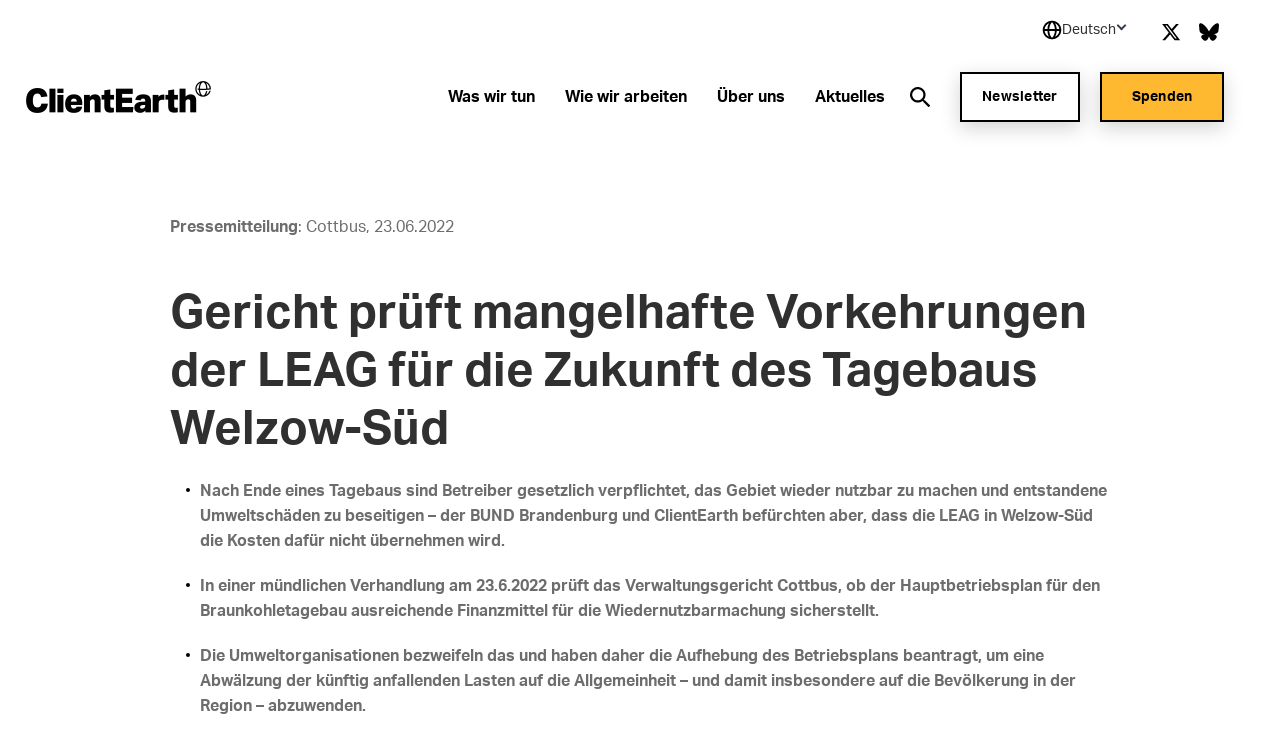

--- FILE ---
content_type: text/html; charset=utf-8
request_url: https://www.clientearth.de/aktuelles/pressemitteilungen/gericht-prueft-mangelhafte-vorkehrungen-der-leag-fuer-die-zukunft-des-tagebaus-welzow-sued/
body_size: 24091
content:


<!DOCTYPE html>
<html lang="de">

<head>

    <script nonce="l4P7umQi0nGmrmaM7P1t2y42">
        !function(T,l,y){var S=T.location,k="script",D="instrumentationKey",C="ingestionendpoint",I="disableExceptionTracking",E="ai.device.",b="toLowerCase",w="crossOrigin",N="POST",e="appInsightsSDK",t=y.name||"appInsights";(y.name||T[e])&&(T[e]=t);var n=T[t]||function(d){var g=!1,f=!1,m={initialize:!0,queue:[],sv:"5",version:2,config:d};function v(e,t){var n={},a="Browser";return n[E+"id"]=a[b](),n[E+"type"]=a,n["ai.operation.name"]=S&&S.pathname||"_unknown_",n["ai.internal.sdkVersion"]="javascript:snippet_"+(m.sv||m.version),{time:function(){var e=new Date;function t(e){var t=""+e;return 1===t.length&&(t="0"+t),t}return e.getUTCFullYear()+"-"+t(1+e.getUTCMonth())+"-"+t(e.getUTCDate())+"T"+t(e.getUTCHours())+":"+t(e.getUTCMinutes())+":"+t(e.getUTCSeconds())+"."+((e.getUTCMilliseconds()/1e3).toFixed(3)+"").slice(2,5)+"Z"}(),iKey:e,name:"Microsoft.ApplicationInsights."+e.replace(/-/g,"")+"."+t,sampleRate:100,tags:n,data:{baseData:{ver:2}}}}var h=d.url||y.src;if(h){function a(e){var t,n,a,i,r,o,s,c,u,p,l;g=!0,m.queue=[],f||(f=!0,t=h,s=function(){var e={},t=d.connectionString;if(t)for(var n=t.split(";"),a=0;a<n.length;a++){var i=n[a].split("=");2===i.length&&(e[i[0][b]()]=i[1])}if(!e[C]){var r=e.endpointsuffix,o=r?e.location:null;e[C]="https://"+(o?o+".":"")+"dc."+(r||"services.visualstudio.com")}return e}(),c=s[D]||d[D]||"",u=s[C],p=u?u+"/v2/track":d.endpointUrl,(l=[]).push((n="SDK LOAD Failure: Failed to load Application Insights SDK script (See stack for details)",a=t,i=p,(o=(r=v(c,"Exception")).data).baseType="ExceptionData",o.baseData.exceptions=[{typeName:"SDKLoadFailed",message:n.replace(/\./g,"-"),hasFullStack:!1,stack:n+"\nSnippet failed to load ["+a+"] -- Telemetry is disabled\nHelp Link: https://go.microsoft.com/fwlink/?linkid=2128109\nHost: "+(S&&S.pathname||"_unknown_")+"\nEndpoint: "+i,parsedStack:[]}],r)),l.push(function(e,t,n,a){var i=v(c,"Message"),r=i.data;r.baseType="MessageData";var o=r.baseData;return o.message='AI (Internal): 99 message:"'+("SDK LOAD Failure: Failed to load Application Insights SDK script (See stack for details) ("+n+")").replace(/\"/g,"")+'"',o.properties={endpoint:a},i}(0,0,t,p)),function(e,t){if(JSON){var n=T.fetch;if(n&&!y.useXhr)n(t,{method:N,body:JSON.stringify(e),mode:"cors"});else if(XMLHttpRequest){var a=new XMLHttpRequest;a.open(N,t),a.setRequestHeader("Content-type","application/json"),a.send(JSON.stringify(e))}}}(l,p))}function i(e,t){f||setTimeout(function(){!t&&m.core||a()},500)}var e=function(){var n=l.createElement(k);n.src=h;var e=y[w];return!e&&""!==e||"undefined"==n[w]||(n[w]=e),n.onload=i,n.onerror=a,n.onreadystatechange=function(e,t){"loaded"!==n.readyState&&"complete"!==n.readyState||i(0,t)},n}();y.ld<0?l.getElementsByTagName("head")[0].appendChild(e):setTimeout(function(){l.getElementsByTagName(k)[0].parentNode.appendChild(e)},y.ld||0)}try{m.cookie=l.cookie}catch(p){}function t(e){for(;e.length;)!function(t){m[t]=function(){var e=arguments;g||m.queue.push(function(){m[t].apply(m,e)})}}(e.pop())}var n="track",r="TrackPage",o="TrackEvent";t([n+"Event",n+"PageView",n+"Exception",n+"Trace",n+"DependencyData",n+"Metric",n+"PageViewPerformance","start"+r,"stop"+r,"start"+o,"stop"+o,"addTelemetryInitializer","setAuthenticatedUserContext","clearAuthenticatedUserContext","flush"]),m.SeverityLevel={Verbose:0,Information:1,Warning:2,Error:3,Critical:4};var s=(d.extensionConfig||{}).ApplicationInsightsAnalytics||{};if(!0!==d[I]&&!0!==s[I]){var c="onerror";t(["_"+c]);var u=T[c];T[c]=function(e,t,n,a,i){var r=u&&u(e,t,n,a,i);return!0!==r&&m["_"+c]({message:e,url:t,lineNumber:n,columnNumber:a,error:i}),r},d.autoExceptionInstrumented=!0}return m}(y.cfg);function a(){y.onInit&&y.onInit(n)}(T[t]=n).queue&&0===n.queue.length?(n.queue.push(a),n.trackPageView({})):a()}(window,document,{
src: "https://js.monitor.azure.com/scripts/b/ai.2.min.js", // The SDK URL Source
crossOrigin: "anonymous", 
cfg: { // Application Insights Configuration
    connectionString: 'InstrumentationKey=27ad4d2d-1876-41f7-b224-ddd1af4cc416;IngestionEndpoint=https://uksouth-0.in.applicationinsights.azure.com/;LiveEndpoint=https://uksouth.livediagnostics.monitor.azure.com/;ApplicationId=de0f16f8-41c3-46d4-b8cb-5d6645d6d404'
}});
    </script>

    <link rel="preconnect" href="https://www.googletagmanager.com">
    <link rel="preconnect" href="https://www.google-analytics.com">
    <link rel="preconnect" href="https://apikeys.civiccomputing.com">

    
    <!-- Deny all cookies until they are consented to using CookieControl -->
    <script nonce="l4P7umQi0nGmrmaM7P1t2y42">
        // Define a gtag function for when Google Tag Manager hasn't been loaded
        window.dataLayer = window.dataLayer || [];

        function gtag() { dataLayer.push(arguments); }

        // Deny Analytics and AdSense cookies
        gtag('consent',
            'default',
            {
                'ad_storage': 'denied',
                'analytics_storage': 'denied'
            });

    </script>
    <script nonce="l4P7umQi0nGmrmaM7P1t2y42">

        (function(w, d, s, l, i) {
            w[l] = w[l] || [];
            w[l].push({
                'gtm.start':
                    new Date().getTime(),
                event: 'gtm.js'
            });
            var f = d.getElementsByTagName(s)[0],
                j = d.createElement(s),
                dl = l != 'dataLayer' ? '&l=' + l : '';
            j.async = true;
            j.src =
                'https://www.googletagmanager.com/gtm.js?id=' + i + dl;
            var n = d.querySelector('[nonce]');
            n && j.setAttribute('nonce', n.nonce || n.getAttribute('nonce'));
            f.parentNode.insertBefore(j, f);
        })(window, document, 'script', 'dataLayer', 'GTM-P43R7MV');
    </script>

    



<meta charset="utf-8">
<meta http-equiv="Content-type" content="text/html; charset=UTF-8" />
<meta http-equiv="X-UA-Compatible" content="IE=edge">
<meta name="pinterest" content="nopin" />
<meta name="viewport" content="width=device-width, initial-scale=1.0">
<title data-suffix="| ClientEarth">Gericht pr&#xFC;ft mangelhafte Vorkehrungen der LEAG f&#xFC;r die Zukunft des Tagebaus Welzow-S&#xFC;d | ClientEarth</title>
    
<meta name="description" content="Pressemitteilung lesen: BUND Brandenburg und ClientEarth bef&#xFC;rchten, dass die LEAG in Welzow-S&#xFC;d die Kosten f&#xFC;r die Renaturierung nicht &#xFC;bernehmen wird">
    <link rel="canonical" href="https://www.clientearth.de/aktuelles/pressemitteilungen/gericht-prueft-mangelhafte-vorkehrungen-der-leag-fuer-die-zukunft-des-tagebaus-welzow-sued/" />






<link rel="icon" type="image/x-icon" href="/favicon.ico" />
<link rel="shortcut icon" type="image/x-icon" href="/favicon.ico" />



<link rel="apple-touch-icon" sizes="180x180" href="/assets/images/apple-touch-icon.png">
<link rel="icon" type="image/png" sizes="32x32" href="/assets/images/favicon-32x32.png">
<link rel="icon" type="image/png" sizes="16x16" href="/assets/images/favicon-16x16.png">
<link rel="manifest" href="/site.webmanifest">
<meta name="msapplication-TileColor" content="#da532c">
<meta name="theme-color" content="#ffffff">




<!--Twitter Card Meta-->
<meta name="twitter:card" content="summary_large_image">
<meta name="twitter:title" content="Gericht pr&#xFC;ft mangelhafte Vorkehrungen der LEAG f&#xFC;r die Zukunft des Tagebaus Welzow-S&#xFC;d | ClientEarth">
<meta name="twitter:description" content="Pressemitteilung lesen: BUND Brandenburg und ClientEarth bef&#xFC;rchten, dass die LEAG in Welzow-S&#xFC;d die Kosten f&#xFC;r die Renaturierung nicht &#xFC;bernehmen wird">
<meta name="twitter:image" content="/media/zcoh45ne/rock-n-heim-g62054a879_1920.jpg?v=1db61b281ec1f90">

<!--Open Graph Meta-->
<meta property="og:title" name="og:title" content="Gericht pr&#xFC;ft mangelhafte Vorkehrungen der LEAG f&#xFC;r die Zukunft des Tagebaus Welzow-S&#xFC;d | ClientEarth">
<meta property="og:description" name="og:description" content="Pressemitteilung lesen: BUND Brandenburg und ClientEarth bef&#xFC;rchten, dass die LEAG in Welzow-S&#xFC;d die Kosten f&#xFC;r die Renaturierung nicht &#xFC;bernehmen wird">
<meta property="og:url" content="https://www.clientearth.de/aktuelles/pressemitteilungen/gericht-prueft-mangelhafte-vorkehrungen-der-leag-fuer-die-zukunft-des-tagebaus-welzow-sued/">
<meta property="og:image" content="/media/zcoh45ne/rock-n-heim-g62054a879_1920.jpg?v=1db61b281ec1f90">


    
<script type="application/ld+json">
       {
  "@context": "https://schema.org",
  "@graph": [
    {
      "@type": "WebSite",
      "@id": "https://www.clientearth.de#website",
      "url": "https://www.clientearth.de",
      "name": "ClientEarth Deutschland",
      "description": "ClientEarth Umweltorganisation ",
      "inLanguage": "de"
    },
    {
      "datePublished": "2022-06-22T16:00:14Z",
      "dateModified": "2025-01-08T11:13:33.637Z",
      "@type": "WebPage",
      "@id": "https://www.clientearth.de/aktuelles/pressemitteilungen/gericht-prueft-mangelhafte-vorkehrungen-der-leag-fuer-die-zukunft-des-tagebaus-welzow-sued/#webpage",
      "url": "https://www.clientearth.de/aktuelles/pressemitteilungen/gericht-prueft-mangelhafte-vorkehrungen-der-leag-fuer-die-zukunft-des-tagebaus-welzow-sued/",
      "name": "Gericht prüft mangelhafte Vorkehrungen der LEAG für die Zukunft des Tagebaus Welzow-Süd",
      "description": "Pressemitteilung lesen: BUND Brandenburg und ClientEarth befürchten, dass die LEAG in Welzow-Süd die Kosten für die Renaturierung nicht übernehmen wird",
      "inLanguage": "de",
      "isPartOf": {
        "@id": "https://www.clientearth.de#website"
      }
    }
  ]
}
</script>



    <link rel="preload" as="style" href="https://use.typekit.net/ecj5fyj.css">
    <link rel="preload" as="style" href="/assets/css/print.css">
    <link rel="preload" as="style" href="/assets/css/styles.css">

    <link rel="stylesheet" media="print" href="/assets/css/print.css">
    <link rel="stylesheet" href="/assets/css/styles.css">


    <script type='text/javascript' defer src='/assets/scripts/plugins/jquery.min.js'></script>
<script type='text/javascript' defer src='/assets/scripts/plugins/svg4everybody.min.js'></script>
<script type='text/javascript' defer src='/assets/scripts/plugins/aos.min.js'></script>
<script type='text/javascript' defer src='/assets/scripts/cookies.min.js'></script>
<script type='text/javascript' defer src='/assets/scripts/all.min.js'></script>
<script type='text/javascript' defer src='/assets/scripts/plugins/vue.min.js'></script>
<script type='text/javascript' defer src='/assets/scripts/plugins/update-links-by-locale.min.js'></script>
<script type='text/javascript' defer src='/assets/scripts/views/mobileRegionSelector.min.js'></script>
<script type='text/javascript' defer src='/assets/scripts/views/utilityNav.min.js'></script>
<script type='text/javascript' defer src='/assets/scripts/views/geolocationBanner.min.js'></script>
<script type='text/javascript' defer src='/assets/scripts/components/copyURL.min.js'></script>
<script type='text/javascript' defer src='/assets/scripts/components/headerScroll.min.js'></script>
<script type='text/javascript' defer src='/assets/scripts/apps/mobilemenu/mobileMenu.umd.min.js'></script>
<script type='text/javascript' defer src='/assets/scripts/apps/smsitesearch/smSiteSearch.umd.min.js'></script>
<script type='text/javascript' defer src='/assets/scripts/views/geolocationPopUp.min.js'></script>


</head>

<body class="preload de">
    <a tabindex="0" href="#main" class="skipToContent">Skip to content</a>
    
    
<noscript>
    <iframe src="https://www.googletagmanager.com/ns.html?id=GTM-P43R7MV" height="0" width="0" aria-hidden="true" title="google tag manager" class="noscript-google"></iframe>
</noscript>




    <header class="mainHeader scrollActive " id="js-mainHeader">

        

<link rel="stylesheet" href="/assets/css/views/geolocationBanner.css">

<div class="geolocationConfirmedBanner">
    <div class="container">
        <div class="innerDiv">
            <div class="confirmationDiv">
                <div class="tick">
                    <svg xmlns="http://www.w3.org/2000/svg" width="24" height="25" viewBox="0 0 24 25" fill="none" role="img" aria-hidden="true">
                        <path d="M9.00002 16.7L4.80002 12.5L3.40002 13.9L9.00002 19.5L21 7.50001L19.6 6.10001L9.00002 16.7Z" fill="black" />
                    </svg>
                </div>
                <h2 class="text">Location successfully changed to Deutsch</h2>
            </div>
            <button class="closeBanner" aria-label="Close geolocation confirmation banner">
                <svg xmlns="http://www.w3.org/2000/svg" width="24" height="24" viewBox="0 0 24 24" fill="none" role="img" aria-hidden="true">
                    <path d="M18.3 5.70998C18.2075 5.61728 18.0976 5.54373 17.9766 5.49355C17.8557 5.44337 17.726 5.41754 17.595 5.41754C17.464 5.41754 17.3344 5.44337 17.2134 5.49355C17.0924 5.54373 16.9825 5.61728 16.89 5.70998L12 10.59L7.11001 5.69998C7.01743 5.6074 6.90752 5.53396 6.78655 5.48385C6.66559 5.43375 6.53594 5.40796 6.40501 5.40796C6.27408 5.40796 6.14443 5.43375 6.02347 5.48385C5.9025 5.53396 5.79259 5.6074 5.70001 5.69998C5.60743 5.79256 5.53399 5.90247 5.48388 6.02344C5.43378 6.1444 5.40799 6.27405 5.40799 6.40498C5.40799 6.53591 5.43378 6.66556 5.48388 6.78652C5.53399 6.90749 5.60743 7.0174 5.70001 7.10998L10.59 12L5.70001 16.89C5.60743 16.9826 5.53399 17.0925 5.48388 17.2134C5.43378 17.3344 5.40799 17.464 5.40799 17.595C5.40799 17.7259 5.43378 17.8556 5.48388 17.9765C5.53399 18.0975 5.60743 18.2074 5.70001 18.3C5.79259 18.3926 5.9025 18.466 6.02347 18.5161C6.14443 18.5662 6.27408 18.592 6.40501 18.592C6.53594 18.592 6.66559 18.5662 6.78655 18.5161C6.90752 18.466 7.01743 18.3926 7.11001 18.3L12 13.41L16.89 18.3C16.9826 18.3926 17.0925 18.466 17.2135 18.5161C17.3344 18.5662 17.4641 18.592 17.595 18.592C17.7259 18.592 17.8556 18.5662 17.9766 18.5161C18.0975 18.466 18.2074 18.3926 18.3 18.3C18.3926 18.2074 18.466 18.0975 18.5161 17.9765C18.5662 17.8556 18.592 17.7259 18.592 17.595C18.592 17.464 18.5662 17.3344 18.5161 17.2134C18.466 17.0925 18.3926 16.9826 18.3 16.89L13.41 12L18.3 7.10998C18.68 6.72998 18.68 6.08998 18.3 5.70998Z" fill="black" />
                </svg>
            </button>
        </div>
    </div>
</div>

        <div class="container">
            <div class="inner">

                




<div class="utilityNav" cookieName="LocalisationCookie">
    <div class="regionDiv">
        <button class="hoverSection" aria-expanded="false">
            <div class="currentRegion">
                <svg class="globeIcon" xmlns="http://www.w3.org/2000/svg" width="18" height="18" viewBox="0 0 18 18" fill="none" role="img" aria-hidden="true">
                    <path d="M9.00033 0.666672C4.40533 0.666672 0.666992 4.405 0.666992 9C0.666992 13.595 4.40533 17.3333 9.00033 17.3333C13.5953 17.3333 17.3337 13.595 17.3337 9C17.3337 4.405 13.5953 0.666672 9.00033 0.666672ZM15.6095 8.16667H13.3062C13.2034 6.34271 12.6931 4.56498 11.8128 2.96417C12.833 3.44088 13.716 4.16784 14.3798 5.07743C15.0436 5.98703 15.4666 7.04972 15.6095 8.16667ZM9.44199 2.35584C10.3045 3.4925 11.4645 5.50584 11.6312 8.16667H6.52533C6.64116 6.00334 7.35366 3.97667 8.56783 2.35501C8.71116 2.34667 8.85449 2.33334 9.00033 2.33334C9.14949 2.33334 9.29533 2.34667 9.44199 2.35584ZM6.24032 2.93917C5.42033 4.51501 4.94699 6.30167 4.85866 8.16667H2.39116C2.53513 7.03987 2.96419 5.96842 3.63774 5.05369C4.31128 4.13895 5.20706 3.41116 6.24032 2.93917ZM2.39116 9.83334H4.86949C4.98283 11.8158 5.42366 13.565 6.16616 15.025C5.15132 14.5466 4.27343 13.8202 3.61362 12.9127C2.95382 12.0053 2.53338 10.9462 2.39116 9.83334ZM8.54199 15.6442C7.37449 14.2292 6.68533 12.2467 6.53449 9.83334H11.6287C11.4553 12.1442 10.6978 14.1633 9.45949 15.6433C9.30783 15.6533 9.15616 15.6667 9.00033 15.6667C8.84533 15.6667 8.69449 15.6533 8.54199 15.6442ZM11.8845 15.0008C12.6803 13.5058 13.1662 11.75 13.2937 9.83334H15.6087C15.468 10.9369 15.0536 11.9878 14.4032 12.8903C13.7527 13.7928 12.8869 14.5184 11.8845 15.0008Z" fill="black" />
                </svg>
                <h2 class="selectedRegionName">Deutsch</h2>
                <svg class="arrow active" xmlns="http://www.w3.org/2000/svg" width="11" height="10" viewBox="0 0 11 10" fill="none" role="img" aria-hidden="true">
                    <rect x="10.4502" y="5" width="2" height="7" transform="rotate(135 10.4502 5)" fill="#333F48" />
                    <rect x="1.96484" y="6.41422" width="2" height="7" transform="rotate(-135 1.96484 6.41422)" fill="#333F48" />
                </svg>
            </div>
        </button>
        <ul class="regionDropdown">
            <li class="prompt">Select a region</li>
            <li class="regionOption" siteID="8701" siteURL="https://www.clientearth.org/">
                <a href="https://www.clientearth.org/">
                    English (Global)
                </a>
            </li>
            <li class="regionOption" siteID="8702" siteURL="https://www.clientearth.asia/">
                <a href="https://www.clientearth.asia/">
                    English (Asia)
                </a>
            </li>
            <li class="regionOption" siteID="8703" siteURL="https://www.clientearth.us/">
                <a href="https://www.clientearth.us/">
                    English (USA)
                </a>
            </li>
            <li class="regionOption" siteID="8704" siteURL="https://www.clientearth.cn/">
                <a href="https://www.clientearth.cn/">
                    &#x4E2D;&#x6587;
                </a>
            </li>
            <li class="selected">
                <a href="https://www.clientearth.de/">
                    Deutsch
                </a>
            </li>
            <li class="regionOption" siteID="8706" siteURL="https://www.clientearth.es/">
                <a href="https://www.clientearth.es/">
                    Espa&#xF1;ol
                </a>
            </li>
            <li class="regionOption" siteID="8707" siteURL="https://www.clientearth.fr/">
                <a href="https://www.clientearth.fr/">
                    Fran&#xE7;ais
                </a>
            </li>
            <li class="regionOption" siteID="8708" siteURL="https://www.clientearth.jp/">
                <a href="https://www.clientearth.jp/">
                    &#x65E5;&#x672C;&#x8A9E;
                </a>
            </li>
            <li class="regionOption" siteID="8709" siteURL="https://www.clientearth.pl/">
                <a href="https://www.clientearth.pl/">
                    Polski
                </a>
            </li>
        </ul>
    </div>

    <div class="socialContainer">
    <p>Folgen Sie uns</p>

    <ul class="socialLinks">
            <li class="Twitter">
                
    <a href="https://twitter.com/clientearthde" rel=" noopener" target="_blank" class="Twitter">
        <span class="sr-only">Link to Twitter</span>
        <svg xmlns="http://www.w3.org/2000/svg" width="26px" viewBox="0 0 512 512" aria-hidden="true" role="img">
    <!--! Font Awesome Free 6.4.2 by fontawesome - https://fontawesome.com License - https://fontawesome.com/license (Commercial License) Copyright 2023 Fonticons, Inc. -->
    <path d="M389.2 48h70.6L305.6 224.2 487 464H345L233.7 318.6 106.5 464H35.8L200.7 275.5 26.8 48H172.4L272.9 180.9 389.2 48zM364.4 421.8h39.1L151.1 88h-42L364.4 421.8z" />
</svg>
    </a>

            </li>
            <li class="BlueSky">
                
    <a href="https://bsky.app/profile/clientearthde.bsky.social" rel=" noopener" target="_blank" class="BlueSky">
        <span class="sr-only">Link to BlueSky</span>
        <svg xmlns="http://www.w3.org/2000/svg" viewBox="0 0 512 512" ><!--!Font Awesome Free 6.7.2 by fontawesome - https://fontawesome.com License - https://fontawesome.com/license/free Copyright 2025 Fonticons, Inc.--><path d="M111.8 62.2C170.2 105.9 233 194.7 256 242.4c23-47.6 85.8-136.4 144.2-180.2c42.1-31.6 110.3-56 110.3 21.8c0 15.5-8.9 130.5-14.1 149.2C478.2 298 412 314.6 353.1 304.5c102.9 17.5 129.1 75.5 72.5 133.5c-107.4 110.2-154.3-27.6-166.3-62.9l0 0c-1.7-4.9-2.6-7.8-3.3-7.8s-1.6 3-3.3 7.8l0 0c-12 35.3-59 173.1-166.3 62.9c-56.5-58-30.4-116 72.5-133.5C100 314.6 33.8 298 15.7 233.1C10.4 214.4 1.5 99.4 1.5 83.9c0-77.8 68.2-53.4 110.3-21.8z" /></svg>
    </a>

            </li>
    </ul>
</div>


</div>

                <a href="/" class="headerLogo" aria-label="Link zur Homepage">
                    <img src="/media/2cfpfmrk/logo-client-earth-185w.png?width=185&amp;amp;format=webp&amp;amp;v=1db61b88a48dfb0" loading="lazy" alt="Client earth logo" role="presentation">
                </a>


                <div class="mobileIcons">
                    <button class="mobileSearchIcon" id="js-mobileSearchIcon">
                        <svg id="searchIcon" xmlns="http://www.w3.org/2000/svg" viewBox="0 0 18 18" width="18px" aria-hidden="true" role="presentation">
                            <path d="M17.875 16.46l-4-4.005c-.13-.132-.274-.25-.43-.35l-1-.69c2.057-2.549 2.076-6.184.046-8.754C10.461.091 6.924-.727 3.973.69 1.023 2.107-.554 5.382.178 8.575c.731 3.194 3.575 5.454 6.847 5.442 1.588 0 3.13-.54 4.37-1.532l.75 1.002c.089.129.19.25.3.36l4 4.005c.094.095.222.148.355.148.133 0 .261-.053.355-.148l.7-.7c.19-.189.199-.493.02-.692zm-10.85-4.445c-2.761 0-5-2.241-5-5.006s2.239-5.006 5-5.006 5 2.241 5 5.006c0 1.328-.527 2.6-1.464 3.54-.938.938-2.21 1.466-3.536 1.466z"></path>
                        </svg>
                    </button>

                    <div class="mobileMenu" id="js-mobileMenu" tabindex="0">
                        <span class="line"></span>
                        <span class="bottomLine"></span>
                    </div>
                </div>


    <nav class="navLinks">
        <ul>
                <li>
                    
<a href="/was-wir-tun/" rel="" target="" class="hasMega hasHover" id="waswirtun8710">

    <span class="hover">
        Was wir tun
    </span>
</a>
                </li>
                <li>
                    
<a href="/wie-wir-arbeiten/" rel="" target="" class=" hasHover" id="wiewirarbeiten8745">

    <span class="hover">
        Wie wir arbeiten
    </span>
</a>
                </li>
                <li>
                    
<a href="/ueber-uns/" rel="" target="" class="hasMega hasHover" id="&#xFC;beruns8729">

    <span class="hover">
        &#xDC;ber uns
    </span>
</a>
                </li>
                <li>
                    
<a href="/aktuelles/" rel="" target="" class="hasMega hasHover" id="aktuelles8731">

    <span class="hover">
        Aktuelles
    </span>
</a>
                </li>
        </ul>
    </nav>
            <nav class="megaMenu waswirtun8710" tabindex="0">
                <div class="container">
                    <div class="megaInner">
                        <div class="left">
                            <h2>Eine Zukunft, in der die Menschen und der Planet gemeinsam gedeihen, ist nicht nur m&#xF6;glich, sie ist notwendig.</h2>
                            <ul>
                                    <li>
                                            <a href="/was-wir-tun/warum-wir-kaempfen/" rel="" target="_blank" class=" ctaLink">
        <span class="hover">
            Warum wir k&#xE4;mpfen
            <span class="sr-only">&#xD6;ffnet in einem neuen Fenster</span>
        </span>
        <svg id="ctaArrow" xmlns="http://www.w3.org/2000/svg" viewBox="0 0 18 14" width="18px" aria-hidden="true"
     role="presentation">
    <path fill-rule="evenodd" d="M10.89 0l6.363 6.364-1.414 1.414-5.657 5.657-1.414-1.414 4.708-4.711H0v-2h13.37L9.475 1.414 10.889 0z" />
</svg>

    </a>

                                    </li>
                                    <li>
                                            <a href="/was-wir-tun/unsere-schwerpunkte/" rel="" class=" ctaLink">
        <span class="hover">
            Unsere Schwerpunkte
        </span>
        <svg id="ctaArrow" xmlns="http://www.w3.org/2000/svg" viewBox="0 0 18 14" width="18px" aria-hidden="true"
     role="presentation">
    <path fill-rule="evenodd" d="M10.89 0l6.363 6.364-1.414 1.414-5.657 5.657-1.414-1.414 4.708-4.711H0v-2h13.37L9.475 1.414 10.889 0z" />
</svg>

    </a>

                                    </li>
                                    <li>
                                            <a href="/was-wir-tun/kampagnen/" rel="" class=" ctaLink">
        <span class="hover">
            Kampagnen
        </span>
        <svg id="ctaArrow" xmlns="http://www.w3.org/2000/svg" viewBox="0 0 18 14" width="18px" aria-hidden="true"
     role="presentation">
    <path fill-rule="evenodd" d="M10.89 0l6.363 6.364-1.414 1.414-5.657 5.657-1.414-1.414 4.708-4.711H0v-2h13.37L9.475 1.414 10.889 0z" />
</svg>

    </a>

                                    </li>
                            </ul>
                        </div>
                        <div class="right">
                                <div class="col ">
                                        <h3>
<a href="/was-wir-tun/warum-wir-kaempfen/" rel="" class=" hasHover">

    <span class="hover">
        Warum wir k&#xE4;mpfen
    </span>
</a></h3>
                                    <ul>
                                            <li>
                                                
<a href="/was-wir-tun/warum-wir-kaempfen/klimawandel-bekaempfen/" rel="" class=" hasHover">

    <span class="hover">
        Klimawandel bek&#xE4;mpfen
    </span>
</a>
                                            </li>
                                            <li>
                                                
<a href="/was-wir-tun/warum-wir-kaempfen/waelder-schuetzen/" rel="" class=" hasHover">

    <span class="hover">
        W&#xE4;lder sch&#xFC;tzen
    </span>
</a>
                                            </li>
                                            <li>
                                                
<a href="/was-wir-tun/warum-wir-kaempfen/umweltverschmutzung-beenden/" rel="" class=" hasHover">

    <span class="hover">
        Umweltverschmutzung beenden
    </span>
</a>
                                            </li>
                                            <li>
                                                
<a href="/was-wir-tun/warum-wir-kaempfen/rechtsstaatlichkeit-staerken/" rel="" class=" hasHover">

    <span class="hover">
        Rechtsstaatlichkeit st&#xE4;rken
    </span>
</a>
                                            </li>
                                            <li>
                                                
<a href="/was-wir-tun/warum-wir-kaempfen/wildtiere-und-ihre-lebensraeume-schuetzen/" rel="" class=" hasHover">

    <span class="hover">
        Wildtiere und ihre Lebensr&#xE4;ume sch&#xFC;tzen
    </span>
</a>
                                            </li>
                                    </ul>
                                </div>
                                <div class="col ">
                                        <h3>
<a href="/was-wir-tun/unsere-schwerpunkte/" rel="" class=" hasHover">

    <span class="hover">
        Unsere Schwerpunkte
    </span>
</a></h3>
                                    <ul>
                                            <li>
                                                
<a href="/was-wir-tun/unsere-schwerpunkte/klima-und-energie/" rel="" class=" hasHover">

    <span class="hover">
        Klima und Energie
    </span>
</a>
                                            </li>
                                            <li>
                                                
<a href="/was-wir-tun/unsere-schwerpunkte/landwirtschaft/" rel="" class=" hasHover">

    <span class="hover">
        Landwirtschaft
    </span>
</a>
                                            </li>
                                            <li>
                                                
<a href="/was-wir-tun/unsere-schwerpunkte/luftverschmutzung/" rel="" class=" hasHover">

    <span class="hover">
        Luftverschmutzung
    </span>
</a>
                                            </li>
                                            <li>
                                                
<a href="/erfolge-und-entwicklung/" rel="" class=" hasHover">

    <span class="hover">
        Erfolge und Entwicklung
    </span>
</a>
                                            </li>
                                    </ul>
                                </div>
                                <div class="col ">
                                        <h3>
<a href="/was-wir-tun/kampagnen/" rel="" class=" hasHover">

    <span class="hover">
        Kampagnen
    </span>
</a></h3>
                                    <ul>
                                            <li>
                                                
<a href="/was-wir-tun/kampagnen/unsere-rechte-fuer-eine-gesunde-umwelt/" rel="" class=" hasHover">

    <span class="hover">
        Unsere Rechte f&#xFC;r eine gesunde Umwelt
    </span>
</a>
                                            </li>
                                            <li>
                                                
<a href="/was-wir-tun/kampagnen/natur-schuetzen-so-setzen-wir-das-recht-ein/" rel="" class=" hasHover">

    <span class="hover">
        Natur sch&#xFC;tzen: So setzen wir das Recht ein
    </span>
</a>
                                            </li>
                                            <li>
                                                
<a href="/was-wir-tun/kampagnen/die-drei-grossen-internationalen-gerichtsverfahren-fuer-das-klima-2024-2025/" rel="" class=" hasHover">

    <span class="hover">
        Internationale Verhandlungen zum Klimaschutz
    </span>
</a>
                                            </li>
                                            <li>
                                                
<a href="/was-wir-tun/kampagnen/fuer-lebendige-meere/" rel="" class=" hasHover">

    <span class="hover">
        F&#xFC;r lebendige Meere
    </span>
</a>
                                            </li>
                                    </ul>
                                </div>
                        </div>
                    </div>
                </div>
            </nav>
            <nav class="megaMenu &#xFC;beruns8729" tabindex="0">
                <div class="container">
                    <div class="megaInner">
                        <div class="left">
                            <h2>Eine ambitionierte Umweltrechtsorganisation</h2>
                            <ul>
                                    <li>
                                            <a href="/ueber-uns/experten/" rel="" class=" ctaLink">
        <span class="hover">
            Unser Team in Deutschland
        </span>
        <svg id="ctaArrow" xmlns="http://www.w3.org/2000/svg" viewBox="0 0 18 14" width="18px" aria-hidden="true"
     role="presentation">
    <path fill-rule="evenodd" d="M10.89 0l6.363 6.364-1.414 1.414-5.657 5.657-1.414-1.414 4.708-4.711H0v-2h13.37L9.475 1.414 10.889 0z" />
</svg>

    </a>

                                    </li>
                                    <li>
                                            <a href="https://www.clientearth.org/about/who-we-are/our-team/" rel=" noopener" target="_blank" class=" ctaLink">
        <span class="hover">
            Unser globales Team
            <span class="sr-only">&#xD6;ffnet in einem neuen Fenster</span>
        </span>
        <svg id="ctaArrow" xmlns="http://www.w3.org/2000/svg" viewBox="0 0 18 14" width="18px" aria-hidden="true"
     role="presentation">
    <path fill-rule="evenodd" d="M10.89 0l6.363 6.364-1.414 1.414-5.657 5.657-1.414-1.414 4.708-4.711H0v-2h13.37L9.475 1.414 10.889 0z" />
</svg>

    </a>

                                    </li>
                                    <li>
                                            <a href="https://www.clientearth.org/about/who-we-are/our-team/our-trustees/" rel=" noopener" class=" ctaLink">
        <span class="hover">
            Unser Treuh&#xE4;ndergremium
        </span>
        <svg id="ctaArrow" xmlns="http://www.w3.org/2000/svg" viewBox="0 0 18 14" width="18px" aria-hidden="true"
     role="presentation">
    <path fill-rule="evenodd" d="M10.89 0l6.363 6.364-1.414 1.414-5.657 5.657-1.414-1.414 4.708-4.711H0v-2h13.37L9.475 1.414 10.889 0z" />
</svg>

    </a>

                                    </li>
                            </ul>
                        </div>
                        <div class="right">
                                <div class="col ">
                                        <h3>
<a href="/ueber-uns/" rel="" class=" hasHover">

    <span class="hover">
        &#xDC;ber uns
    </span>
</a></h3>
                                    <ul>
                                            <li>
                                                
<a href="/ueber-uns/#team" rel="" class=" hasHover">

    <span class="hover">
        Unser Team kennenlernen
    </span>
</a>
                                            </li>
                                            <li>
                                                
<a href="/ueber-uns/#partner" rel="" class=" hasHover">

    <span class="hover">
        Unsere Partner
    </span>
</a>
                                            </li>
                                            <li>
                                                
<a href="https://jobs.clientearth.org/jobs/" rel=" noopener" target="_blank" class=" hasHover">
        <span class="sr-only">&#xD6;ffnet in einem neuen Fenster</span>

    <span class="hover">
        Stellenangebote
    </span>
</a>
                                            </li>
                                            <li>
                                                
<a href="/ueber-uns/referendariatsstation-praktikum/" rel="" class=" hasHover">

    <span class="hover">
        Referendariatsstation
    </span>
</a>
                                            </li>
                                            <li>
                                                
<a href="https://www.clientearth.org/about/who-we-are/transparency/" rel=" noopener" class=" hasHover">

    <span class="hover">
        Transparenz
    </span>
</a>
                                            </li>
                                    </ul>
                                </div>
                                <div class="col ">
                                        <h3>
<a href="/ueber-uns/#kontakt" rel="" class=" hasHover">

    <span class="hover">
        Kontakt aufnehmen
    </span>
</a></h3>
                                    <ul>
                                            <li>
                                                
<a href="/ueber-uns/#kontakt" rel="" class=" hasHover">

    <span class="hover">
        Kontakt
    </span>
</a>
                                            </li>
                                            <li>
                                                
<a href="/aktuelles/#presseinformationen" rel="" class=" hasHover">

    <span class="hover">
        Pressekontakt
    </span>
</a>
                                            </li>
                                    </ul>
                                </div>
                                <div class="col ">
                                        <h3>
<a href="/ueber-uns/" rel="" class=" hasHover">

    <span class="hover">
        N&#xFC;tzliche Informationen
    </span>
</a></h3>
                                    <ul>
                                            <li>
                                                
<a href="/ihre-spende-fuer-umwelt-und-klimaschutz/" rel="" class=" hasHover">

    <span class="hover">
        Spendeninfo
    </span>
</a>
                                            </li>
                                            <li>
                                                
<a href="/datenschutzerklaerung/" rel="" class=" hasHover">

    <span class="hover">
        Datenschutzerkl&#xE4;rung
    </span>
</a>
                                            </li>
                                            <li>
                                                
<a href="/impressum/" rel="" class=" hasHover">

    <span class="hover">
        Impressum
    </span>
</a>
                                            </li>
                                    </ul>
                                </div>
                        </div>
                    </div>
                </div>
            </nav>
            <nav class="megaMenu aktuelles8731" tabindex="0">
                <div class="container">
                    <div class="megaInner">
                        <div class="left">
                            <h2>Alles Wissenswerte &#xFC;ber unsere Kampagnen, Aktionen und T&#xE4;tigkeiten</h2>
                            <ul>
                                    <li>
                                            <a href="/aktuelles/aktuelle-news/" rel="" class=" ctaLink">
        <span class="hover">
            Aktuelle News
        </span>
        <svg id="ctaArrow" xmlns="http://www.w3.org/2000/svg" viewBox="0 0 18 14" width="18px" aria-hidden="true"
     role="presentation">
    <path fill-rule="evenodd" d="M10.89 0l6.363 6.364-1.414 1.414-5.657 5.657-1.414-1.414 4.708-4.711H0v-2h13.37L9.475 1.414 10.889 0z" />
</svg>

    </a>

                                    </li>
                                    <li>
                                            <a href="/aktuelles/ressourcen/" rel="" class=" ctaLink">
        <span class="hover">
            Ressourcen
        </span>
        <svg id="ctaArrow" xmlns="http://www.w3.org/2000/svg" viewBox="0 0 18 14" width="18px" aria-hidden="true"
     role="presentation">
    <path fill-rule="evenodd" d="M10.89 0l6.363 6.364-1.414 1.414-5.657 5.657-1.414-1.414 4.708-4.711H0v-2h13.37L9.475 1.414 10.889 0z" />
</svg>

    </a>

                                    </li>
                            </ul>
                        </div>
                        <div class="right">
                                <div class="col ">
                                        <h3>
<a href="/aktuelles/" rel="" class=" hasHover">

    <span class="hover">
        Aktuelles
    </span>
</a></h3>
                                    <ul>
                                            <li>
                                                
<a href="/aktuelles/aktuelle-news/" rel="" class=" hasHover">

    <span class="hover">
        Aktuelle News
    </span>
</a>
                                            </li>
                                            <li>
                                                
<a href="/aktuelles/ressourcen/" rel="" class=" hasHover">

    <span class="hover">
        Ressourcen
    </span>
</a>
                                            </li>
                                    </ul>
                                </div>
                                <div class="col ">
                                        <h3>
<a href="/newsletter/" rel="" class=" hasHover">

    <span class="hover">
        Dabei sein
    </span>
</a></h3>
                                    <ul>
                                            <li>
                                                
<a href="/newsletter/" rel="" class=" hasHover">

    <span class="hover">
        Newsletter
    </span>
</a>
                                            </li>
                                            <li>
                                                
<a href="https://twitter.com/clientearthde" rel=" noopener" target="_blank" class=" hasHover">
        <span class="sr-only">&#xD6;ffnet in einem neuen Fenster</span>

    <span class="hover">
        Unser Twitter/X-Kanal
    </span>
</a>
                                            </li>
                                    </ul>
                                </div>
                                <div class="col ">
                                        <h3>
<a href="https://www.clientearth.de/aktuelles/#presseinformationen" rel="" class=" hasHover">

    <span class="hover">
        Presse
    </span>
</a></h3>
                                    <ul>
                                            <li>
                                                
<a href="/aktuelles/pressemitteilungen/" rel="" class=" hasHover">

    <span class="hover">
        Pressemitteilungen
    </span>
</a>
                                            </li>
                                            <li>
                                                
<a href="https://www.clientearth.de/aktuelles/#presseinformationen" rel="" class=" hasHover">

    <span class="hover">
        Pressekontakt
    </span>
</a>
                                            </li>
                                    </ul>
                                </div>
                        </div>
                    </div>
                </div>
            </nav>
                    <div class="headerSearch">
                        <div class="searchInputContainer">
                            <form action="/aktuelles/pressemitteilungen/gericht-prueft-mangelhafte-vorkehrungen-der-leag-fuer-die-zukunft-des-tagebaus-welzow-sued/" method="get">
                                <label for="headerSearchInput" class="sr-only">
                                    Suche nach Stichwort
                                </label>
                                <input id="headerSearchInput" name="query" type="text"
                                       placeholder="Suche nach Stichwort"
                                       aria-label="Dr&#xFC;cken Sie zur Suche die Eingabetaste" />
                            </form>
                        </div>

                        <div class="searchIcons" id="js-searchIcon" tabindex="0"
                             aria-label="Suche &#xF6;ffnen / schlie&#xDF;en">
                            <span class="search">
                                <svg id="searchIcon" xmlns="http://www.w3.org/2000/svg" viewBox="0 0 18 18" width="18px" aria-hidden="true" role="presentation">
    <path d="M17.875 16.46l-4-4.005c-.13-.132-.274-.25-.43-.35l-1-.69c2.057-2.549 2.076-6.184.046-8.754C10.461.091 6.924-.727 3.973.69 1.023 2.107-.554 5.382.178 8.575c.731 3.194 3.575 5.454 6.847 5.442 1.588 0 3.13-.54 4.37-1.532l.75 1.002c.089.129.19.25.3.36l4 4.005c.094.095.222.148.355.148.133 0 .261-.053.355-.148l.7-.7c.19-.189.199-.493.02-.692zm-10.85-4.445c-2.761 0-5-2.241-5-5.006s2.239-5.006 5-5.006 5 2.241 5 5.006c0 1.328-.527 2.6-1.464 3.54-.938.938-2.21 1.466-3.536 1.466z" />
</svg>

                            </span>
                            <span class="close">
                                <svg id="close" xmlns="http://www.w3.org/2000/svg" viewBox="0 0 12 13" width="12px"  aria-hidden="true" role="presentation">
    <path fill-rule="evenodd" d="M12.01 1.904L7.415 6.499l4.595 4.597-1.414 1.414L6 7.914 1.404 12.51-.01 11.096 4.586 6.5-.01 1.904 1.404.49 6 5.086 10.596.49l1.414 1.414z" />
</svg>

                            </span>
                        </div>
                    </div>
                    <div class="ctaButtons">
                            <nav class="navLinks">
        <ul>
                <li>
                    
<a href="/newsletter/" rel="" target="" class="btn hasHover" id="newsletter02c49ead">

    <span class="hover">
        Newsletter
    </span>
</a>
                </li>
                <li>
                    
<a href="https://act.clientearth.org/page/182437/action/1?utm_source=internal&amp;utm_medium=organic_website&amp;utm_campaign=ye25&amp;utm_term=de" rel="" target="" class="btn accent hasHover" id="spendendc41c35a">

    <span class="hover">
        Spenden
    </span>
</a>
                </li>
        </ul>
    </nav>

                    </div>
            </div>
        </div>
    </header>
<div class="mobileNav">
    <div class="mobileNavLinksDiv">
        <div id="sm-mobile-menu" data-currentpageid="11427" data-root="8705"></div>
    </div>

    



<section class="mobileRegionSelector">
    <div class="regionSelector" cookieName="LocalisationCookie">
        <div class="mobilePrompt">
            <button class="title">Select a region</button>
        </div>
        <ul>
                    <li class= "regionOption" siteURL="https://www.clientearth.org/" siteID="8701">
                        <a href="https://www.clientearth.org/">
                            <span>English (Global)</span>
                        </a>
                    </li>
                    <li class= "regionOption" siteURL="https://www.clientearth.asia/" siteID="8702">
                        <a href="https://www.clientearth.asia/">
                            <span>English (Asia)</span>
                        </a>
                    </li>
                    <li class= "regionOption" siteURL="https://www.clientearth.us/" siteID="8703">
                        <a href="https://www.clientearth.us/">
                            <span>English (USA)</span>
                        </a>
                    </li>
                    <li class= "regionOption" siteURL="https://www.clientearth.cn/" siteID="8704">
                        <a href="https://www.clientearth.cn/">
                            <span>&#x4E2D;&#x6587;</span>
                        </a>
                    </li>
                    <li class="selected">
                        <a href="https://www.clientearth.de/">
                            <span>Deutsch</span>
                        </a>
                    </li>
                    <li class= "regionOption" siteURL="https://www.clientearth.es/" siteID="8706">
                        <a href="https://www.clientearth.es/">
                            <span>Espa&#xF1;ol</span>
                        </a>
                    </li>
                    <li class= "regionOption" siteURL="https://www.clientearth.fr/" siteID="8707">
                        <a href="https://www.clientearth.fr/">
                            <span>Fran&#xE7;ais</span>
                        </a>
                    </li>
                    <li class= "regionOption" siteURL="https://www.clientearth.jp/" siteID="8708">
                        <a href="https://www.clientearth.jp/">
                            <span>&#x65E5;&#x672C;&#x8A9E;</span>
                        </a>
                    </li>
                    <li class= "regionOption" siteURL="https://www.clientearth.pl/" siteID="8709">
                        <a href="https://www.clientearth.pl/">
                            <span>Polski</span>
                        </a>
                    </li>
        </ul>
    </div>

    <button class="currentRegion">
        <svg class="globeIcon" xmlns="http://www.w3.org/2000/svg" width="18" height="18" viewBox="0 0 18 18" fill="none" role="img" aria-hidden="true" >
            <path d="M9.00033 0.666672C4.40533 0.666672 0.666992 4.405 0.666992 9C0.666992 13.595 4.40533 17.3333 9.00033 17.3333C13.5953 17.3333 17.3337 13.595 17.3337 9C17.3337 4.405 13.5953 0.666672 9.00033 0.666672ZM15.6095 8.16667H13.3062C13.2034 6.34271 12.6931 4.56498 11.8128 2.96417C12.833 3.44088 13.716 4.16784 14.3798 5.07743C15.0436 5.98703 15.4666 7.04972 15.6095 8.16667ZM9.44199 2.35584C10.3045 3.4925 11.4645 5.50584 11.6312 8.16667H6.52533C6.64116 6.00334 7.35366 3.97667 8.56783 2.35501C8.71116 2.34667 8.85449 2.33334 9.00033 2.33334C9.14949 2.33334 9.29533 2.34667 9.44199 2.35584ZM6.24032 2.93917C5.42033 4.51501 4.94699 6.30167 4.85866 8.16667H2.39116C2.53513 7.03987 2.96419 5.96842 3.63774 5.05369C4.31128 4.13895 5.20706 3.41116 6.24032 2.93917ZM2.39116 9.83334H4.86949C4.98283 11.8158 5.42366 13.565 6.16616 15.025C5.15132 14.5466 4.27343 13.8202 3.61362 12.9127C2.95382 12.0053 2.53338 10.9462 2.39116 9.83334ZM8.54199 15.6442C7.37449 14.2292 6.68533 12.2467 6.53449 9.83334H11.6287C11.4553 12.1442 10.6978 14.1633 9.45949 15.6433C9.30783 15.6533 9.15616 15.6667 9.00033 15.6667C8.84533 15.6667 8.69449 15.6533 8.54199 15.6442ZM11.8845 15.0008C12.6803 13.5058 13.1662 11.75 13.2937 9.83334H15.6087C15.468 10.9369 15.0536 11.9878 14.4032 12.8903C13.7527 13.7928 12.8869 14.5184 11.8845 15.0008Z" fill="black" />
        </svg>
        <h2 class="selectedRegionName">Deutsch</h2>
    </button>
</section>

    <div class="socialContainer">
    <p>Folgen Sie uns</p>

    <ul class="socialLinks">
            <li class="Twitter">
                
    <a href="https://twitter.com/clientearthde" rel=" noopener" target="_blank" class="Twitter">
        <span class="sr-only">Link to Twitter</span>
        <svg xmlns="http://www.w3.org/2000/svg" width="26px" viewBox="0 0 512 512" aria-hidden="true" role="img">
    <!--! Font Awesome Free 6.4.2 by fontawesome - https://fontawesome.com License - https://fontawesome.com/license (Commercial License) Copyright 2023 Fonticons, Inc. -->
    <path d="M389.2 48h70.6L305.6 224.2 487 464H345L233.7 318.6 106.5 464H35.8L200.7 275.5 26.8 48H172.4L272.9 180.9 389.2 48zM364.4 421.8h39.1L151.1 88h-42L364.4 421.8z" />
</svg>
    </a>

            </li>
            <li class="BlueSky">
                
    <a href="https://bsky.app/profile/clientearthde.bsky.social" rel=" noopener" target="_blank" class="BlueSky">
        <span class="sr-only">Link to BlueSky</span>
        <svg xmlns="http://www.w3.org/2000/svg" viewBox="0 0 512 512" ><!--!Font Awesome Free 6.7.2 by fontawesome - https://fontawesome.com License - https://fontawesome.com/license/free Copyright 2025 Fonticons, Inc.--><path d="M111.8 62.2C170.2 105.9 233 194.7 256 242.4c23-47.6 85.8-136.4 144.2-180.2c42.1-31.6 110.3-56 110.3 21.8c0 15.5-8.9 130.5-14.1 149.2C478.2 298 412 314.6 353.1 304.5c102.9 17.5 129.1 75.5 72.5 133.5c-107.4 110.2-154.3-27.6-166.3-62.9l0 0c-1.7-4.9-2.6-7.8-3.3-7.8s-1.6 3-3.3 7.8l0 0c-12 35.3-59 173.1-166.3 62.9c-56.5-58-30.4-116 72.5-133.5C100 314.6 33.8 298 15.7 233.1C10.4 214.4 1.5 99.4 1.5 83.9c0-77.8 68.2-53.4 110.3-21.8z" /></svg>
    </a>

            </li>
    </ul>
</div>


    
    <div class="ctaButtons">
        

<a href="/newsletter/" rel="" class="btn hasHover" id="">

    <span class="hover">
        Newsletter
    </span>
</a>
<a href="https://act.clientearth.org/page/182437/action/1?utm_source=internal&amp;utm_medium=organic_website&amp;utm_campaign=ye25&amp;utm_term=de" rel=" noopener" target="_blank" class="btn hasHover" id="">
        <span class="sr-only">&#xD6;ffnet in einem neuen Fenster</span>

    <span class="hover">
        Spenden
    </span>
</a>

    </div>


    <span tabindex="0" class="sr-only" id="mobReturn">Return to mob menu</span>
</div>
    <div class="searchOverlay" id="js-searchOverlay">
        <div class="overlayLogoClose">
            <div class="container">
                <div class="inner">
                    <a href="/" class="searchOverlayLogo" aria-label="Link zur Homepage">
                        <img src="/assets/images/clientearthLogo.svg" loading="lazy" alt="Client earth logo"
                             role="presentation">
                    </a>

                    <button class="searchOverlayClose" tabindex="0" id="js-searchOverlayClose"
                            aria-label="Suche schlie&#xDF;en">
                        <svg id="close" xmlns="http://www.w3.org/2000/svg" viewBox="0 0 12 13" width="12px"  aria-hidden="true" role="presentation">
    <path fill-rule="evenodd" d="M12.01 1.904L7.415 6.499l4.595 4.597-1.414 1.414L6 7.914 1.404 12.51-.01 11.096 4.586 6.5-.01 1.904 1.404.49 6 5.086 10.596.49l1.414 1.414z" />
</svg>

                    </button>
                </div>

                <div class="overlaySearchContent">
                    <div class="overlaySearchInputContainer">
                        <p>Suche nach Stichwort</p>

                        <div class="headerSearchMobile" id="js-headerSearchMobile">
                            <div class="searchInputContainer">
                                <form action="/aktuelles/pressemitteilungen/gericht-prueft-mangelhafte-vorkehrungen-der-leag-fuer-die-zukunft-des-tagebaus-welzow-sued/" method="get">
                                    <label for="headerSearchInput" class="sr-only">
                                        Suche nach Stichwort
                                    </label>
                                    <input id="headerSearchInput" name="query" type="text"
                                           placeholder="Suche nach Stichwort"
                                           aria-label="Dr&#xFC;cken Sie zur Suche die Eingabetaste" />
                                </form>
                            </div>

                            <button class="searchIcons" id="js-searchIconMobile"
                                 aria-label="Suche &#xF6;ffnen / schlie&#xDF;en">
                                <span class="close">
                                    <svg id="close" xmlns="http://www.w3.org/2000/svg" viewBox="0 0 12 13" width="12px"  aria-hidden="true" role="presentation">
    <path fill-rule="evenodd" d="M12.01 1.904L7.415 6.499l4.595 4.597-1.414 1.414L6 7.914 1.404 12.51-.01 11.096 4.586 6.5-.01 1.904 1.404.49 6 5.086 10.596.49l1.414 1.414z" />
</svg>

                                </span>
                            </button>
                        </div>
                    </div>
                </div>
            </div>
        </div>

<div id="sm-site-search" data-showkeywords="True" data-filtergroupids="8944"
    data-filteryear="True" data-parentid="8705" data-pagesize="10"
    data-locale="de"
    data-title="Suche"></div>

    </div>





<main role="main" id="main">





  <section class="cb-fullWidthText background-white" id="" data-aos="fade-up" data-aos-duration="1200"
  data-aos-delay="0">
    <div class="container small">
      <p><strong>Pressemitteilung</strong>: Cottbus, 23.06.2022</p>
<h2>Gericht prüft mangelhafte Vorkehrungen der LEAG für die Zukunft des Tagebaus Welzow-Süd</h2>
<ul>
<li><strong>Nach Ende eines Tagebaus sind Betreiber gesetzlich verpflichtet, das Gebiet wieder nutzbar zu machen und entstandene Umweltschäden zu beseitigen – der BUND Brandenburg und ClientEarth befürchten aber, dass die LEAG in Welzow-Süd die Kosten dafür nicht übernehmen wird.</strong></li>
<li><strong>In einer mündlichen Verhandlung am 23.6.2022 prüft das Verwaltungsgericht Cottbus, ob der Hauptbetriebsplan für den Braunkohletagebau ausreichende Finanzmittel für die Wiedernutzbarmachung sicherstellt.</strong></li>
<li><strong>Die Umweltorganisationen bezweifeln das und haben daher die Aufhebung des Betriebsplans beantragt, um eine Abwälzung der künftig anfallenden Lasten auf die Allgemeinheit – und damit insbesondere auf die Bevölkerung in der Region – abzuwenden.</strong></li>
</ul>
<p>Der Wasserhaushalt der Lausitz ist durch den Abbau von Braunkohle massiv gestört worden.<a name="_ftnref1" href="#_ftn1"><span>[1]</span></a> Es wird Jahrzehnte dauern, bis sich wieder normale Grundwasserverhältnisse einstellen. Zudem besteht ein Risiko der Gefährdung der Trinkwasserversorgung der Region durch Sulfateinträge aus den Tagebauen. „Dies wird sich nicht von selbst wieder einpendeln, sondern erfordert einen erheblichen Aufwand, ebenso wie die Rekultivierung der Tagebauflächen“, sagt <strong>Axel Kruschat</strong>, Geschäftsführer des Landesverbands Brandenburg vom Bund für Umwelt und Naturschutz Deutschland (BUND). „In dem von uns beklagten Betriebsplan finden sich dazu so gut wie keine Aussagen.“</p>
<p>„Der Verweis auf das zwischen dem Land Brandenburg und der LEAG vereinbarte Finanzierungskonzept ist nicht ausreichend. Es zeichnet sich immer mehr ab, dass der Betreiber nicht in der Lage sein wird, die Tagebaunachsorge ausreichend zu finanzieren. Vor allem im Lichte der offensichtlichen Liquiditätsprobleme der LEAG, die erst vor kurzem mit einem Milliardenkredit der Bundesregierung gestützt werden musste,<a name="_ftnref2" href="#_ftn2"><sup>[2]</sup></a> ist das höchst beunruhigend“, so Kruschat weiter.</p>
<p>„Sowohl im deutschen wie auch europäischen Umweltrecht gilt das Verursacherprinzip: Wer Umweltschäden verursacht, muss für die Kosten aufkommen“ unterstreicht <strong>Francesca Mascha Klein</strong>, Umweltjuristin im Berliner Büro von ClientEarth – Anwälte der Erde. „Die Behörden des Landes Brandenburg haben die Pflicht, dafür zu sorgen, dass dieses Prinzip gewahrt und die Umwelt geschützt wird. Wenn der Betriebsplan für den Tagebau in dieser Form Bestand hätte, käme das einem Freifahrtschein für ein Unternehmen gleich, dessen Tätigkeit mit erheblichen Umweltschäden einhergeht. Obwohl die LEAG massive Subventionen für angeblich veränderte Folgekosten aufgrund des Kohleausstiegsgesetzes erhält, steht auf der Kippe, ob die erforderliche Rekultivierung finanziert werden kann. Leidtragende sind die Steuerzahlenden, die für die fehlende Finanzierung einstehen müssten, sowie insbesondere die von den verursachten Umweltschäden und gesundheitlichen Gefahren betroffene Bevölkerung der Lausitz.“</p>
<p>Der BUND Brandenburg und ClientEarth sind daher der Ansicht, dass der Betriebsplan mit Blick auf die Kosten der Rekultivierung nachgebessert und ansonsten aufgrund seiner rechtlichen Mängel aufgehoben werden sollte. Zum Schutz der Region vor langfristigen Umweltschäden muss die LEAG Verantwortung übernehmen und sich bei ihrer Bergbautätigkeit an die geltenden Gesetze halten. Die Landesregierung muss im Interesse der Allgemeinheit nachsteuern und zusätzliche Sicherheitsleistungen für die Rekultivierung verlangen sowie volle Transparenz über die Vereinbarung mit der LEAG gewährleisten.</p>
<p> </p>
<p><em><a name="_ftn1" href="#_ftnref1">[1]</a> Im Betriebsplan von Welzow-Süd ist die Förderung und Ableitung von bis zu 55 Mio. Kubikmeter Grundwasser pro Jahr bis 2035 vorgesehen.</em></p>
<p><em><a name="_ftn2" href="#_ftnref2"><sup>[2]</sup></a> https://www.rbb24.de/studiocottbus/wirtschaft/2022/03/leag-kfw-foerderbank-kredit-milliarden-handelsblatt.html</em></p>
<p><strong>ENDE</strong></p>
<h2>Hinweise an die Redaktion:</h2>
<p>Betreiber von Tagebauen sind nach dem deutschen Bergrecht verpflichtet, ausreichende Vorsorge für die Rekultivierung nach Beendigung der Abbautätigkeit zu treffen. Im Falle des Braunkohletagebaus Welzow-Süd reicht nach Ansicht von BUND und ClientEarth die Vorsorgevereinbarung vom Juni 2019 zwischen dem Betreiber, der Lausitz Energie Bergbau AG (ein Unternehmen der LEAG-Gruppe), und dem Land Brandenburg keinesfalls aus, um dieser gesetzlichen Pflicht nachzukommen. Diese Vereinbarung sieht vor, dass die Kosten durch die Einzahlung in eine Zweckgesellschaft gedeckt werden sollen, die ab 2021 durch Einlagen der LEAG aufgefüllt wird. Bis 2033 soll so ein Vermögen von lediglich 770 Millionen Euro gebildet werden, obwohl sich die Kosten der Renaturierung sich nach Schätzungen des BUND auf ca. 3 bis 10 Milliarden Euro belaufen.<a name="_ftnref1" href="#_ftn1"><span>[1]</span></a></p>
<p>Ein Betriebsplan für einen Tagebau kann laut § 55 Bundesberggesetz (BBergG) nur erteilt werden, wenn der anschließend notwendigen Rekultivierung in ausreichendem Maße Rechnung getragen wird und gemeinschädliche Einwirkungen ausgeschlossen sind. Das war zum Ausstellungszeitpunkt im Dezember 2019 für Welzow-Süd nicht der Fall. Eine Bewertung der Rekultivierungskosten durch die Behörde oder einen unabhängigen Gutachter ist nicht erfolgt. Ansparkonzept und Anlagerichtlinien für das vorgesehene Sondervermögen werden der Öffentlichkeit bislang vorenthalten. Zudem sind die zugrundeliegenden Annahmen über ausreichende Gewinne aus dem Braunkohleabbau bereits durch das Kohleausstiegsgesetz von 2020 ohnehin zweifelhaft. Ein Ausstiegsdatum bis 2030, wie es die neue Bundesregierung anstrebt, würde der Berechnung der LEAG erst recht jede ökonomische Grundlage entziehen.</p>
<p> </p>
<p><em><a name="_ftn1" href="#_ftnref1">[1]</a> Laut Nachhaltigkeitsbericht 2021 der Lausitzer und Mitteldeutschen Bergbau-Verwaltungsgesellschaft mbH (LMBV) wird auf Seite 6 dargestellt, dass für die bisherige Nachsorge für die DDR Tagebaue ca. 13 Milliarden Euro zur Verfügung gestellt werden mussten. Ein Ende der Nachsorge ist nicht abzusehen. Analog kann man die zu erwartenden Kosten für die Rekultivierung der Tagebaue ansetzen, die LEAG von Vattenfall übernommen hat.</em></p>
<h2><strong>Über ClientEarth – Anwälte der Erde</strong></h2>
<p>ClientEarth – Anwälte der Erde ist eine Nichtregierungsorganisation, die das Recht nutzt um die Erde und ihre Bewohner*innen zu schützen. Zusammen mit Bürger*innen und unseren Partnerorganisationen in Deutschland, Europa und weltweit arbeiten wir an Themen wie Klimawandel, Naturschutz und Umweltverschmutzung. Wir nehmen die Industrie und Regierungen in die Verantwortung, um das Leben auf der Erde und das Recht auf eine gesunde Umwelt zu schützen. Mit Büros in Europa, Asien und den USA setzen wir bestehendes Recht durch, unterstützen unterschiedliche Akteur*innen in Umweltverfahren und wirken bei der Gesetzgebung und der Entwicklung des Rechts mit. Wir streben eine nachhaltige und systematische Transformation an, denn eine Welt, in der Mensch und Planet gemeinsam gedeihen, ist nicht nur möglich – sie ist notwendig.</p>
<p> </p>
<p> </p>
    </div>
  </section>

</main>



<footer id="js-footer">
    <div class="container">
        <div class="itemContainer">

<div class="item">
    <h3>
        
<a href="/was-wir-tun/" rel="" class=" hasHover">

    <span class="hover">
        Was wir tun
    </span>
</a>

            <span class="openCloseIcon" tabindex="0" aria-label="&#xF6;ffnen"></span>
    </h3>


        <ul>
                <li>
                    
<a href="/was-wir-tun/warum-wir-kaempfen/" rel="" class=" hasHover">

    <span class="hover">
        Warum wir k&#xE4;mpfen
    </span>
</a>
                </li>
                <li>
                    
<a href="/wie-wir-arbeiten/" rel="" class=" hasHover">

    <span class="hover">
        Wie wir arbeiten
    </span>
</a>
                </li>
                <li>
                    
<a href="/was-wir-tun/unsere-schwerpunkte/" rel="" class=" hasHover">

    <span class="hover">
        Unsere Schwerpunkte in Deutschland
    </span>
</a>
                </li>
        </ul>
</div>

<div class="item">
    <h3>
        
<a href="/aktuelles/" rel="" class=" hasHover">

    <span class="hover">
        Aktuelles
    </span>
</a>

            <span class="openCloseIcon" tabindex="0" aria-label="&#xF6;ffnen"></span>
    </h3>


        <ul>
                <li>
                    
<a href="/aktuelles/aktuelle-news/" rel="" class=" hasHover">

    <span class="hover">
        Aktuelle News
    </span>
</a>
                </li>
                <li>
                    
<a href="/aktuelles/#presseinformationen" rel="" class=" hasHover">

    <span class="hover">
        Presseinformationen
    </span>
</a>
                </li>
                <li>
                    
<a href="/newsletter/" rel="" class=" hasHover">

    <span class="hover">
        F&#xFC;r unseren Newsletter anmelden
    </span>
</a>
                </li>
        </ul>
</div>

<div class="item">
    <h3>
        
<a href="/ueber-uns/" rel="" class=" hasHover">

    <span class="hover">
        &#xDC;ber uns
    </span>
</a>

            <span class="openCloseIcon" tabindex="0" aria-label="&#xF6;ffnen"></span>
    </h3>


        <ul>
                <li>
                    
<a href="/ueber-uns/" rel="" class=" hasHover">

    <span class="hover">
        &#xDC;ber uns
    </span>
</a>
                </li>
                <li>
                    
<a href="https://jobs.clientearth.org/jobs/" rel=" noopener" target="_blank" class=" hasHover">
        <span class="sr-only">&#xD6;ffnet in einem neuen Fenster</span>

    <span class="hover">
        Stellenangebote
    </span>
</a>
                </li>
        </ul>
</div>

<div class="item">
    <h3>
        
<a href="https://donate.clientearth.org/page/114532/donate/1" rel=" noopener" target="_blank" class=" hasHover">
        <span class="sr-only">&#xD6;ffnet in einem neuen Fenster</span>

    <span class="hover">
        Spenden
    </span>
</a>

    </h3>


</div>
        </div>

        <div class="lower">
                <p>&#xA9;Copyright 2008&#x2013;2026 ClientEarth. Alle Rechte vorbehalten.</p>


<a href="/datenschutzerklaerung/" rel="" class="lowerLink hasHover" id="">

    <span class="hover">
        Datenschutzrichtlinie
    </span>
</a>
<a href="/impressum/" rel="" class="lowerLink hasHover" id="">

    <span class="hover">
        Impressum
    </span>
</a>
                <ul class="socialLinks">
                        <li class="twitter">
                            
    <a href="https://twitter.com/clientearthde" rel=" noopener" target="_blank" class="Twitter">
        <span class="sr-only">Link to Twitter</span>
        <svg xmlns="http://www.w3.org/2000/svg" width="26px" viewBox="0 0 512 512" aria-hidden="true" role="img">
    <!--! Font Awesome Free 6.4.2 by fontawesome - https://fontawesome.com License - https://fontawesome.com/license (Commercial License) Copyright 2023 Fonticons, Inc. -->
    <path d="M389.2 48h70.6L305.6 224.2 487 464H345L233.7 318.6 106.5 464H35.8L200.7 275.5 26.8 48H172.4L272.9 180.9 389.2 48zM364.4 421.8h39.1L151.1 88h-42L364.4 421.8z" />
</svg>
    </a>

                        </li>
                        <li class="bluesky">
                            
    <a href="https://bsky.app/profile/clientearthde.bsky.social" rel=" noopener" target="_blank" class="BlueSky">
        <span class="sr-only">Link to BlueSky</span>
        <svg xmlns="http://www.w3.org/2000/svg" viewBox="0 0 512 512" ><!--!Font Awesome Free 6.7.2 by fontawesome - https://fontawesome.com License - https://fontawesome.com/license/free Copyright 2025 Fonticons, Inc.--><path d="M111.8 62.2C170.2 105.9 233 194.7 256 242.4c23-47.6 85.8-136.4 144.2-180.2c42.1-31.6 110.3-56 110.3 21.8c0 15.5-8.9 130.5-14.1 149.2C478.2 298 412 314.6 353.1 304.5c102.9 17.5 129.1 75.5 72.5 133.5c-107.4 110.2-154.3-27.6-166.3-62.9l0 0c-1.7-4.9-2.6-7.8-3.3-7.8s-1.6 3-3.3 7.8l0 0c-12 35.3-59 173.1-166.3 62.9c-56.5-58-30.4-116 72.5-133.5C100 314.6 33.8 298 15.7 233.1C10.4 214.4 1.5 99.4 1.5 83.9c0-77.8 68.2-53.4 110.3-21.8z" /></svg>
    </a>

                        </li>
                </ul>

        </div>

    <div class="bottomText">
            <h3 tabindex="0" aria-label="Angaben zur Gemeinn&#xFC;tzigkeit &#xF6;ffnen">Details zur Firmenregistrierung</h3>
        <p>ClientEarth ist eine gemeinn&#xFC;tzige Gesellschaft mit beschr&#xE4;nkter Haftung in Deutschland, ClientEarth gGmbH, HRB 202487 B. In England und Wales ist ClientEarth als gemeinn&#xFC;tzige umweltrechtliche Organisation, Gesellschaft mit beschr&#xE4;nkter Haftung, Firmennummer 02863827, und als Wohlt&#xE4;tigkeitsorganisation mit der Nummer 1053988 und Sitz in 10 Queen Street Place, London EC4R 1BE, eingetragen. Weiterhin ist ClientEarth eine eingetragene internationale gemeinn&#xFC;tzige Organisation in Belgien, ClientEarth AISBL, Unternehmensnummer 0714.925.038, eine eingetragene Stiftung in Polen, Fundacja ClientEarth Poland, KRS 0000364218, NIP 701025 4208, eine eingetragene 501(c)(3) Organisation in den USA, ClientEarth US, EIN 81-0722756, eine eingetragene Tochtergesellschaft in China, ClientEarth Beijing Representative Office, Registrierungsnummer G1110000MA0095H836, eine eingetragene Tochtergesellschaft in Japan, Ippan Shadan Hojin ClientEarth, Firmennummer 6010405022079, eine eingetragene Tochtergesellschaft und Gesellschaft mit beschr&#xE4;nkter Haftung in Australien, ClientEarth Oceania Limited, Firmennummer 664010655&#x200B;. Alle Materialien auf dieser Website wurden nur zu allgemeinen Informationszwecken erstellt, um Ihnen zu erm&#xF6;glichen, mehr &#xFC;ber ClientEarth, unsere Arbeit und die Expertise unserer Mitarbeiter*innen zu erfahren. Die dargestellten Informationen stellen keine Rechtsberatung dar, sind nicht als solche zu verstehen, sind m&#xF6;glicherweise nicht aktuell und k&#xF6;nnen ohne vorherige Ank&#xFC;ndigung ge&#xE4;ndert werden.</p>
    </div>

            <p class="mobileCopyright">&#xA9;Copyright 2008&#x2013;2026 ClientEarth. Alle Rechte vorbehalten.</p>

        <a href="/" class="footerLogo" aria-label=" ">
            <img src="/assets/images/clientearthLogo.svg" loading="lazy" alt="Client earth logo" role="presentation">
        </a>
    </div>

    <picture>
        <source srcset="/assets/images/footer/footer-image-desktop.jpg 1x, /assets/images/footer/footer-image-desktop@2x.jpg 2x" media="(min-width: 760px)">
        <source srcset="/assets/images/footer/footer-image-mobile.jpg 1x, /assets/images/footer/footer-image-mobile@2x.jpg 2x" media="(min-width: 0px)">
        <img src="/assets/images/footer/footer-image-desktop.jpg" loading="lazy" alt="" role="presentation" class="backgroundImage">
    </picture>
</footer>


<link rel="stylesheet" href="/assets/css/views/components/cookieBanner.css">

<!-- Latest Stable Version -->
<script type="text/javascript" src="https://cc.cdn.civiccomputing.com/9/cookieControl-9.x.min.js"></script>


<script nonce="l4P7umQi0nGmrmaM7P1t2y42">

  function modifyModal() {
    const toggles = $('.checkbox-toggle');
    setTimeout(function () {
      const analyticsActive = CookieControl.getCategoryConsent(0);
      const marketingActive = CookieControl.getCategoryConsent(1);
      const analyticsToggle = toggles.first();
      const marketingToggle = toggles.last();
      analyticsActive ? analyticsToggle.addClass('active') : analyticsToggle.removeClass('active');
      marketingActive ? marketingToggle.addClass('active') : marketingToggle.removeClass('active');
    });
  }

  function openSettings(event) {
    event.preventDefault();
    CookieControl.open();
  }

  const observerConfig = { childList: true, subtree: true };

  const callback = function (mutationsList, observer) {
    for (const mutation of mutationsList) {
      if (mutation.type === 'childList' && mutation.addedNodes.length > 0 && mutation.addedNodes[0].id === 'ccc-overlay') {
        modifyModal();
      }
    }
  };

  const observer = new MutationObserver(callback);
  setTimeout(function () {
    observer.observe(document.body, observerConfig);
  });

  window.dataLayer = window.dataLayer || [];
  function gtag() { dataLayer.push(arguments); }

  var config = {
    apiKey: '5f671866a09a68b650c55453f180d797c3a8b35b',
    product: 'PRO_MULTISITE',
    initialState: 'notify',
    position: 'LEFT',
      theme: 'DARK',
      setInnerHTML: true,
      rejectButton: true,
      notifyDismissButton: false,
    text: {
          title: 'Diese Website verwendet Cookies.',
          intro: '<p>Einige dieser Cookies sind unverzichtbar, während andere uns helfen, Ihr Nutzungserlebnis zu verbessern, indem sie Einblicke in die Nutzung der Website geben.<br>Sie können <a href="/datenschutzerklaerung/" title="Privacy policy">unsere Datenschutzrichtlinie hier lesen</a>.<br><br><br></p>',
          necessaryTitle: 'Notwendige Cookies',
          necessaryDescription: 'F&#xFC;r den Betrieb der Website erforderlich.',
          notifyTitle: 'Ihre Wahl bez&#xFC;glich Cookies auf dieser Website',
          notifyDescription: '<p>Wir verwenden Cookies, um sicherzustellen, dass unsere Website und unsere Dienste korrekt funktionieren. Diese Cookies sind notwendig und werden automatisch gesetzt. Wir möchten auch Analyse-Cookies verwenden, um zu verstehen, wie Sie mit unserer Website interagieren, und Marketing-Cookies, um maßgeschneiderte Inhalte und Werbung anzubieten.<br>Wenn Sie auf "Zustimmen" klicken, erklären Sie sich damit einverstanden, dass wir Cookies für alle Zwecke nutzen. Klicken Sie auf "Einstellungen verwalten", um selbst zu bestimmen, welche Cookies Sie aktivieren oder deaktivieren möchten. Weitere Informationen finden Sie in unserer <a href="/datenschutzerklaerung/" title="Datenschutzerklärung">Datenschutzerklärung</a>.</p>',
          settings: 'Einstellungen verwalten',
          reject: 'Nur notwendige Cookies.',
          rejectSettings: 'Nur notwendige Cookies.',
          accept: 'Zustimmen',
          acceptSettings: 'Zustimmen'
      },
      branding: {
          removeIcon: true,
          removeAbout: true
      },
      necessaryCookies: ['__cf_bm', '_GRECAPTCHA', 'UMB_UCONTEXT', 'UMB-XSRF-TOKEN', 'UMB_PREVIEW', 'UMB-WEBSITE-PREVIEW-ACCEPT', 'umb_installId',
          'UMB_UPDCHK', 'UMB-XSRF-V', 'TwoFactorRememberBrowser', 'LocalisationCookie'],
    optionalCookies: [
      {
        name: 'analytics',
        label: 'Analyse-Cookies',
        description: 'Z&#xE4;hlt die Anzahl der Besucher*innen und wie diese mit der Website interagieren.',
            cookies: ['_ga', '_ga_*', '_gat_UA-*', '_gid', '_hjid', 'DV', 'CONSENT', '1P_JAR', 'ai_user',
                'ai_session', '_BEAMER_USER_ID_*', '_BEAMER_FIRST_VISIT_*', '_hjKB', 'hjDonePolls', 'SID'],
        vendors: [{
          name: 'Google',
          url: 'https://policies.google.com/technologies/types?hl=en-US',
          description: 'Google Analytics'
        },
        {
          name: 'Hotjar',
          url: 'https://www.hotjar.com/legal/policies/privacy/',
          description: 'Hotjar analytics'
        }],
        onAccept: function () {
            modifyModal();

            gtag('consent', 'update', { 'analytics_storage': 'granted' });

            if (!localStorage.getItem("confirm-analytics-triggered")) {
                window.dataLayer.push({ 'event': 'confirm-analytics-cookies' });
                localStorage.setItem("confirm-analytics-triggered", "true");
            }
        },
        onRevoke: function () {
            modifyModal();

            gtag('consent', 'update', { 'analytics_storage': 'denied' });
            localStorage.removeItem("confirm-analytics-triggered");
        },
        recommendedState: true
      }, {
        name: 'marketing',
        label: 'Marketing Cookies',
        description: 'Marketing-Cookies helfen uns dabei, ma&#xDF;geschneiderte Inhalte und Marketing anzubieten und Ihnen relevante Inhalte an anderer Stelle im Internet zu zeigen.',
            cookies: ['_gcl_au', '_fbp', 'SIDCC', 'APISID', '__Secure-3PAPISID', '__Secure-1PAPISID', 'SAPISID', 'HSID', '__Secure-3PSIDCC', '__Secure-3PSID', '__Secure-1PSID', 'ajs_anonymous_id'],
        vendors: [{
                name: 'Google AdSense',
                url: 'https://support.google.com/adsense/answer/7549925',
                description: 'Google AdSense'
            },
            {
                name: 'Facebook Pixel',
                url: 'https://www.facebook.com/business/learn/facebook-ads-pixel',
                description: 'Facebook Pixel'
            }],
        onAccept: function () {
            modifyModal();

            gtag('consent', 'update', { 'ad_storage': 'granted' });
            window.dataLayer.push({ 'event': 'confirm-marketing-cookies' });

            if (!localStorage.getItem("confirm-marketing-triggered")) {
                window.dataLayer.push({ 'event': 'confirm-marketing-cookies' });
                localStorage.setItem("confirm-marketing-triggered", "true");
            }

            
        },
        onRevoke: function () {
            modifyModal();

            gtag('consent', 'update', { 'ad_storage': 'denied' });
            window.dataLayer.push({ 'event': 'deny-marketing-cookies' });
            localStorage.removeItem("confirm-marketing-triggered", "true");

            
            // Facebook Pixel code
            !function(f, b, e, v, n, t, s){
                if (f.fbq) return; n = f.fbq = function(){
                    n.callMethod?
                        n.callMethod.apply(n, arguments):n.queue.push(arguments)}; if (!f._fbq) f._fbq = n;
                n.push = n; n.loaded = !0; n.version = '2.0'; n.queue =[]; t = b.createElement(e); t.async = !0;
                t.src = v; s = b.getElementsByTagName(e)[0]; s.parentNode.insertBefore(t, s)}
            (window,
                document, 'script', 'https://connect.facebook.net/en_US/fbevents.js');

            fbq('init', '');
            fbq('consent', 'revoke');
        },
        recommendedState: true
      }
    ]
  };

  CookieControl.load(config);

  window.addEventListener('DOMContentLoaded', (event) => {
    const settingsLink = document.getElementById('ccc-manage-settings');
    if (settingsLink) {
      settingsLink.onclick = openSettings;
    }
  });

</script>


</body>

</html>


--- FILE ---
content_type: text/css
request_url: https://www.clientearth.de/assets/css/views/geolocationBanner.css
body_size: 577
content:
body.geolocationBannerActive .megaMenu{top:207px !important}@media(min-width: 1460px){body.geolocationBannerActive .megaMenu{top:209.5px !important}}body.geolocationBannerActive .homepageBanner{margin-top:220px !important}@media(min-width: 768px){body.geolocationBannerActive .homepageBanner{margin-top:199px !important}}@media(min-width: 1050px){body.geolocationBannerActive .homepageBanner{margin-top:64px !important}}.mainHeader.mobileActive .geolocationConfirmedBanner.active{display:none}.mainHeader .geolocationConfirmedBanner{background-color:#ffb931;width:100%;padding:20px 0px;display:none}@media(max-width: 1050px){.mainHeader .geolocationConfirmedBanner{position:absolute;z-index:0}}.mainHeader .geolocationConfirmedBanner.active{display:block}@media(max-width: 1050px){.mainHeader .geolocationConfirmedBanner.active{position:relative}}.mainHeader .geolocationConfirmedBanner .container{max-width:1280px;margin:0 auto;padding:0 8%;box-sizing:content-box}.mainHeader .geolocationConfirmedBanner .container:after{content:"";height:0;clear:both;display:block;visibility:hidden}.mainHeader .geolocationConfirmedBanner .container .innerDiv{display:flex;align-items:center;width:100%}.mainHeader .geolocationConfirmedBanner .container .innerDiv .confirmationDiv{display:flex}.mainHeader .geolocationConfirmedBanner .container .innerDiv .confirmationDiv .tick{display:inline-flex;padding-right:5.5px}.mainHeader .geolocationConfirmedBanner .container .innerDiv .confirmationDiv .tick svg{width:fit-content;height:fit-content;min-width:14px;max-width:18px}.mainHeader .geolocationConfirmedBanner .container .innerDiv .confirmationDiv .text{font-size:1.4rem;font-weight:700;padding-right:53px;margin-bottom:0px}@media(min-width: 500px){.mainHeader .geolocationConfirmedBanner .container .innerDiv .confirmationDiv .text{font-size:1.8rem}}.mainHeader .geolocationConfirmedBanner .container .innerDiv .closeBanner{margin-left:auto;min-width:24px}


--- FILE ---
content_type: text/css
request_url: https://www.clientearth.de/assets/css/views/components/cookieBanner.css
body_size: 1735
content:
@import"https://use.typekit.net/ecj5fyj.css";#ccc{position:fixed;bottom:0}#ccc p{font-size:15px !important;font-size:1.5rem !important;line-height:1.47 !important;opacity:1 !important;font-weight:normal !important;color:#6d6d6d !important;font-family:"aktiv-grotesk",sans-serif !important}@media(min-width: 1050px){#ccc p{font-size:17px !important;font-size:1.7rem !important;line-height:1.5 !important}}#ccc p a{color:#5866a4 !important;font-weight:bold !important;font-family:inherit !important;font-size:inherit !important;text-decoration:underline}#ccc #ccc-content{background-color:#fff !important;box-sizing:border-box;height:100%;overflow-y:auto;padding:24px;position:absolute;width:100%}#ccc #ccc-content hr{opacity:1 !important;background-color:#d7d7d7 !important;margin:25px 0 !important}@media(min-width: 1050px){#ccc #ccc-content hr{margin:30px 0 !important}}#ccc .checkbox-toggle{border-radius:0 !important;background-color:#e64343 !important;color:#000 !important;border:none !important;transition:background-color .2s ease-in-out;height:31px !important;width:89px !important;outline-offset:4px}#ccc .checkbox-toggle:focus-visible{outline:1px solid #000 !important}#ccc .checkbox-toggle.active{background-color:#5866a4 !important}#ccc .checkbox-toggle.active .checkbox-toggle-off,#ccc .checkbox-toggle.active .checkbox-toggle-on{background-color:#5866a4 !important}#ccc .checkbox-toggle.active .checkbox-toggle-toggle{left:49% !important}#ccc .checkbox-toggle .checkbox-toggle-label{align-items:center !important;height:100%}#ccc .checkbox-toggle .checkbox-toggle-toggle{background-color:#fff !important;border-radius:0 !important;width:40px !important;height:22px !important;margin-top:4px;left:5px !important}#ccc .checkbox-toggle .checkbox-toggle-off,#ccc .checkbox-toggle .checkbox-toggle-on{font-size:13px !important;font-size:1.3rem !important;font-weight:600 !important;opacity:1 !important;background-color:#e64343 !important;transition:background-color .2s ease-in-out;margin-top:2px}#ccc .ccc-vendors{display:none}#ccc #ccc-close svg{fill:#000}#ccc #cc-panel h1{font-size:20px !important;font-size:2rem !important;color:#000}#ccc #cc-panel .ccc-intro{font-size:15px !important;font-size:1.5rem !important;font-family:"aktiv-grotesk",sans-serif !important;color:#6d6d6d !important}@media(min-width: 1050px){#ccc #cc-panel .ccc-intro{font-size:16px !important;font-size:1.6rem !important}}#ccc #cc-panel .ccc-intro a{font-weight:bold !important;color:#5866a4 !important;font-family:inherit !important;font-size:inherit !important;border:none !important;transition:text-decoration .2s ease-in-out}#ccc #cc-panel .ccc-intro a:hover{text-decoration:none}#ccc #cc-panel #ccc-button-holder .ccc-notify-button{background-color:#000;color:#fff;border:2px solid #000 !important;padding:11px 28px 9px !important;cursor:pointer;letter-spacing:.25px;box-shadow:0 6px 20px 0 rgba(0,0,0,.18);transition:border .2s ease-in-out,background .2s ease-in-out;outline-offset:2px;min-height:45px !important;margin:5px 0 0 !important;border-radius:0 !important}@media(min-width: 1050px){#ccc #cc-panel #ccc-button-holder .ccc-notify-button{min-height:50px !important;width:auto !important;min-width:160px !important;padding:11px 10px 9px !important}}#ccc #cc-panel #ccc-button-holder .ccc-notify-button:focus-visible{outline:1px solid #000}#ccc #cc-panel #ccc-button-holder .ccc-notify-button:hover{background:#3a3a3a;border-color:#3a3a3a}#ccc #cc-panel #ccc-button-holder .ccc-notify-button span{font-size:14px !important;font-size:1.4rem !important;font-weight:bold !important}@media(min-width: 1460px){#ccc #cc-panel #ccc-button-holder .ccc-notify-button span{font-size:16px !important;font-size:1.6rem !important}}#ccc #cc-panel #ccc-button-holder #ccc-reject-settings{display:none}#ccc #cc-panel h2,#ccc #cc-panel h3{font-size:16px !important;font-size:1.6rem !important;font-weight:bold !important;font-family:"aktiv-grotesk",sans-serif;color:#000 !important}@media(min-width: 1050px){#ccc #cc-panel h2,#ccc #cc-panel h3{font-size:18px !important;font-size:1.8rem !important}}#ccc #cc-panel #ccc-necessary-description{font-size:15px !important;font-size:1.5rem !important;color:#6d6d6d;font-family:"aktiv-grotesk",sans-serif !important}@media(min-width: 1050px){#ccc #cc-panel #ccc-necessary-description{font-size:17px !important;font-size:1.7rem !important}}#ccc #ccc-notify{background-color:#fff;padding:50px 30px !important;border-top:1px solid #d7d7d7;align-items:flex-start !important;flex-direction:column !important}@media(min-width: 768px){#ccc #ccc-notify{padding:35px 60px !important}}@media(min-width: 1050px){#ccc #ccc-notify{flex-direction:row !important}}@media(min-width: 1460px){#ccc #ccc-notify{padding:40px 90px !important}}@media(min-width: 1700px){#ccc #ccc-notify{padding:40px 130px !important}}#ccc #ccc-notify #ccc-notify-title{display:none}#ccc #ccc-notify .ccc-notify-text p{font-size:14px !important;font-size:1.4rem !important;color:#6d6d6d !important;font-family:"aktiv-grotesk",sans-serif !important;margin:0 0 25px !important}@media(min-width: 1050px){#ccc #ccc-notify .ccc-notify-text p{font-size:16px !important;font-size:1.6rem !important}}@media(min-width: 1460px){#ccc #ccc-notify .ccc-notify-text p{font-size:18px !important;font-size:1.8rem !important;margin-bottom:30px !important}}#ccc #ccc-notify .ccc-notify-text p:last-child{margin:0 !important}#ccc #ccc-notify .ccc-notify-text p a{font-weight:bold !important;color:#5866a4 !important;font-size:inherit !important;text-decoration:none}#ccc .ccc-notify-buttons{display:flex;flex-direction:column;padding-right:0 !important;margin-top:22px}@media(max-width: 1049px){#ccc .ccc-notify-buttons{width:100%}}@media(min-width: 1050px){#ccc .ccc-notify-buttons{flex-direction:row;align-items:flex-start;margin:0 0 0 60px}}@media(min-width: 1460px){#ccc .ccc-notify-buttons{margin-left:80px}}#ccc .ccc-notify-buttons #ccc-notify-reject{display:none}#ccc .ccc-notify-buttons #ccc-notify-accept{background-color:#000;color:#fff;border:2px solid #000 !important;padding:11px 28px 9px !important;cursor:pointer;letter-spacing:.25px;transition:border .2s ease-in-out,background .2s ease-in-out;margin-bottom:15px !important}#ccc .ccc-notify-buttons #ccc-notify-accept:hover{background:#3a3a3a;border-color:#3a3a3a}@media(min-width: 1050px){#ccc .ccc-notify-buttons #ccc-notify-accept{margin:0 20px 0 0 !important;padding:13px 10px 11px !important}}#ccc .ccc-notify-buttons .ccc-notify-link{background-color:#fff;color:#000;border:2px solid #000 !important;padding:11px 28px 9px !important;cursor:pointer;letter-spacing:.25px;transition:border .2s ease-in-out,background .2s ease-in-out;text-decoration:none}@media(min-width: 1050px){#ccc .ccc-notify-buttons .ccc-notify-link{padding:13px 10px 11px !important}}#ccc .ccc-notify-buttons .ccc-notify-link:hover{background:hsl(0,0%,90%)}#ccc .ccc-notify-buttons .ccc-notify-link span{color:#000 !important}#ccc .ccc-notify-buttons button{outline-offset:2px;min-height:45px !important;margin:0 !important;border-radius:0 !important}@media(min-width: 1050px){#ccc .ccc-notify-buttons button{min-height:50px !important;width:auto !important;min-width:150px !important}}#ccc .ccc-notify-buttons button:focus-visible{outline:1px solid #000}#ccc .ccc-notify-buttons button span{font-size:14px !important;font-size:1.4rem !important;font-weight:bold !important}@media(min-width: 1460px){#ccc .ccc-notify-buttons button span{font-size:16px !important;font-size:1.6rem !important}}


--- FILE ---
content_type: text/javascript
request_url: https://www.clientearth.de/assets/scripts/views/utilityNav.min.js
body_size: 530
content:
(function(){function t(){var u=document.querySelector(".utilityNav"),t=u.querySelector(".regionDiv"),f=u.querySelector(".hoverSection"),r=u.getElementsByClassName("regionOption"),e=u.getAttribute("cookieName");if(t!=null&&f!=null&&(t.addEventListener("mouseover",()=>{n(t,f)}),t.addEventListener("mouseover",()=>{n(t,f)}),t.addEventListener("click",function(){n(t,f)})),r!=null)for(let n=0;n<r.length;n++)r[n].addEventListener("click",function(){var t=r[n].getAttribute("siteID"),u=r[n].getAttribute("siteURL");localStorage.setItem("siteRedirected","true");document.cookie=e+"=; expires=Thu, 01 Jan 1970 00:00:00 UTC; path=/";i(e,t,30)})}function n(n,t){n.classList.contains("active")?(t.setAttribute("aria-expanded","false"),n.classList.remove("active")):(t.setAttribute("aria-expanded","true"),n.classList.add("active"))}function i(n,t,i){const r=new Date;r.setTime(r.getTime()+i*864e5);let u="expires="+r.toUTCString();document.cookie=n+"="+t+";"+u+"; path=/"}t()})(window.jQuery);

--- FILE ---
content_type: text/javascript
request_url: https://www.clientearth.de/assets/scripts/components/headerScroll.min.js
body_size: 238
content:
(function(n){function t(){const t=n("#js-mainHeader"),i="scrollActive",r="backgroundActive";var u=0;window.addEventListener("scroll",function(){n("header").offset().top>200?(t.addClass(r),document.body.getBoundingClientRect().top>u?t.addClass(i):t.removeClass(i)):(t.addClass(i),t.removeClass(r));u=document.body.getBoundingClientRect().top},{passive:!0})}n(function(){t()})})(window.jQuery);

--- FILE ---
content_type: text/javascript
request_url: https://www.clientearth.de/assets/scripts/cookies.min.js
body_size: 158
content:
function getCookieValue(n){if(!n)return undefined;var t=document.cookie.split(";"),i=t.reduce((n,t)=>{var i=t.split("=")||["",""];const r=i[0].trim();return r&&(n[r]=i[1].trim()),n},{});return i[n]}

--- FILE ---
content_type: text/javascript
request_url: https://www.clientearth.de/assets/scripts/views/geolocationPopUp.min.js
body_size: 494
content:
(function(){function t(){var t;if(document.body.classList.add("darkOverlay"),t=document.querySelector(".js-geolocationPopUp"),t!=null){var f=t.querySelector(".closePopUp"),r=t.querySelector(".targetLocation"),u=t.querySelector(".currentLocation"),o=u.getAttribute("siteID"),h=r.getAttribute("siteID"),s=t.querySelector(".cookieInfo"),e=s.getAttribute("cookieName");f!=null&&f.addEventListener("click",function(){n(t)});r!=null&&r.addEventListener("click",function(){localStorage.setItem("siteRedirected","true")});u!=null&&u.addEventListener("click",function(){n(t);document.cookie=e+"=; expires=Thu, 01 Jan 1970 00:00:00 UTC; path=/";i(e,o,30)})}}function n(n){n.setAttribute("aria-expanded","false");n.classList.remove("active");document.body.classList.remove("darkOverlay")}function i(n,t,i){const r=new Date;r.setTime(r.getTime()+i*864e5);let u="expires="+r.toUTCString();document.cookie=n+"="+t+";"+u+"; path=/"}t()})(window.jQuery);

--- FILE ---
content_type: text/javascript
request_url: https://www.clientearth.de/assets/scripts/all.min.js
body_size: 2081
content:
(function(n,t){function i(){var t=n("body");t.on("keydown",function(i){var r=i.keyCode||i.which,u=n(this);r==9&&(u.addClass("keyboardUser"),t.unbind("keydown"))})}function r(n){const r=t.location.search.substring(1),i=r.split("&");for(let t=0;t<i.length;t++){const r=i[t].split("=");if(r[0]==n)return r[1]}return""}function u(i){function l(){i.hasClass("searchActive")?(i.removeClass("searchActive"),u.val("")):(i.addClass("searchActive"),setTimeout(function(){u.focus()},1100))}var f=n("#js-searchIcon"),u=n(".searchInputContainer input"),e=n(".searchOverlayClose"),o=n(".searchOverlay"),s=n("#js-footer"),h=n("#main"),c=n("#js-mainHeader");r("query")!==""&&(o.addClass("active"),s.addClass("hide"),h.addClass("hide"),c.addClass("hide"),e.focus());e.on("click",function(){o.removeClass("active");s.removeClass("hide");h.removeClass("hide");c.removeClass("hide");var n=[location.protocol,"//",location.host,location.pathname,].join("");t.history.pushState({},document.title,n)});f.on("click",function(){l()});f.on("keydown",function(n){var t=n.keyCode||n.which;t==13&&l();t==9&&(i.removeClass("searchActive"),u.val(""))})}function f(){var f=n("#js-mobileSearchIcon"),s=n("#js-searchIconMobile"),t=n("#js-searchOverlay"),h=n(".js-searchOverlayButton"),c=n(".overlayLogoClose"),i=n("#main"),r=n("#js-footer"),u=n("#js-headerSearchMobile"),e=n(".headerSearchMobile input"),o=n("section[role='banner']");f.on("click",function(){t.addClass("active");t.addClass("mobileSearch");i.addClass("hide");r.addClass("hide");o.each(function(){n(this).addClass("hide")});t.stop().slideDown();setTimeout(function(){u.addClass("active")},600);setTimeout(function(){e.focus()},1600)});s.on("click",function(){t.removeClass("active");t.removeClass("mobileSearch");i.removeClass("hide");r.removeClass("hide");o.each(function(){n(this).removeClass("hide")});t.stop().slideUp();u.removeClass("active")});f.on("keydown",function(n){var f=n.keyCode||n.which;f==13&&(t.addClass("active"),t.addClass("mobileSearch"),i.addClass("hide"),r.addClass("hide"),t.stop().slideDown(),setTimeout(function(){u.addClass("active")},600),setTimeout(function(){e.focus()},1600))});t.on("keyup",function(n){var f=n.keyCode||n.which;f==27&&t.hasClass("active")&&(t.removeClass("active"),t.removeClass("mobileSearch"),i.removeClass("hide"),r.removeClass("hide"),t.stop().slideUp(),u.removeClass("active"))});h.on("keydown",function(n){var t=n.keyCode||n.which;t==9&&c.focus()})}function e(){var t=n("#js-footer .openCloseIcon"),i=n("#js-footer .item"),r=n("#js-footer .bottomText h3");t.on("click",function(){var t=n(this);t.parent().parent().toggleClass("active");t.parent().next().slideToggle(400)});r.on("click",function(){var t=n(this);t.toggleClass("active");t.next("p").slideToggle(400)});t.on("keyup",function(t){var r=t.keyCode||t.which,i=n(this);r==13&&(i.parent().parent().toggleClass("active"),i.parent().next().slideToggle(400))});i.on("keydown",function(t){var r=t.keyCode||t.which,i=n(this);r==27&&(i.removeClass("active"),i.children("ul").slideUp(400),i.children("h3").children().focus())})}function o(t){var u=n("#js-mobileMenu"),i=n("body"),r=n(".mobileNav"),f=n(".geolocationConfirmedBanner");u.on("click",function(){t.toggleClass("mobileActive");i.toggleClass("mobNavActive");r.stop().fadeToggle();s(f)});matchMedia("screen and (min-width:1050px)").addListener(function(n){n.matches&&(t.removeClass("mobileActive"),i.removeClass("mobNavActive"),r.fadeOut())});u.on("keyup",function(n){var u=n.keyCode||n.which;u==13&&(t.toggleClass("mobileActive"),i.toggleClass("mobNavActive"),r.fadeToggle())});n("#mobReturn").on("keydown",function(t){var i=t.keyCode||t.which;i==9&&n(".headerLogo").focus()})}function s(n){n.toggleClass("active")}function h(i){function h(){u.stop().fadeOut();f.removeClass("darkenBackground");i.removeClass("megaActive");r.unbind("mouseenter");r.unbind("mouseleave");s.unbind("mouseenter");s.unbind("mouseleave");c()}function c(){r.on("mouseenter",function(){if(t.innerWidth>1050){var s=n(this);e=!0;u=n("."+n(this).attr("id"));n(".activeMega").removeClass("activeMega").hide();u.stop().fadeIn().addClass("activeMega");f.addClass("darkenBackground");i.addClass("megaActive");u.on("mouseenter",function(){o=!0;s.addClass("hovering")});u.on("mouseleave",function(){o=!1;s.removeClass("hovering");setTimeout(function(){e===!1&&o===!1&&h()},10)});r.on("mouseleave",function(){e=!1;setTimeout(function(){e===!1&&o===!1&&h()},10)})}})}var r=n("#js-mainHeader .navLinks .hasMega"),f=n("body"),s=n(".megaMenu"),e=!1,o=!1,u;r.on("keydown",function(t){var u=t.keyCode||t.which,r=n("."+n(this).attr("id")),e=n(this);if(u==13){t.preventDefault();n(".activeMega").removeClass("activeMega").hide();r.fadeIn().addClass("megaActive");r.focus();f.addClass("darkenBackground");i.addClass("megaActive");r.find(".col:last-of-type li:last-of-type a").on("keydown",function(n){var t=n.keyCode||n.which;t==9&&r.first("a").focus()});r.on("keyup",function(n){var t=n.keyCode||n.which;t==27&&(r.fadeOut().removeClass("megaActive"),f.removeClass("darkenBackground"),i.removeClass("megaActive"),e.focus(),fired=!0)})}});r.on("keyup",function(n){var t=n.keyCode||n.which;t==13&&n.preventDefault()});c()}function c(){const r=n(".cookieBanner");var i=t.localStorage||[],u=getCookieValue("clientearth_cookie_consent");u==="true"?r.remove():r.addClass("show");n("body").on("click","#cookie-banner",function(u){t.dataLayer=t.dataLayer||[];t.dataLayer.push({event:"cookieconsent_statistics"});t.dataLayer.push({event:"cookieconsent_marketing"});t.dataLayer.push({event:"cookieconsent_preferences"});i.setItem("cookieconsent_statistics","true");i.setItem("cookieconsent_marketing","true");i.setItem("cookieconsent_preferences","true");i.setItem("clientearth_cookiewarning","true");r.removeClass("show");n(this).unbind(u)})}n(function(){const t=n("#js-mainHeader");svg4everybody();i();o(t);f();h(t);e();u(t);c();AOS.init({once:!0,disable:"mobile"})})})(window.jQuery,window);

--- FILE ---
content_type: text/javascript
request_url: https://www.clientearth.de/assets/scripts/plugins/update-links-by-locale.min.js
body_size: 324
content:
function replaceLinksByLanguage(){var i=navigator.userLanguage||navigator.languages&&navigator.languages.length&&navigator.languages[0]||navigator.language||navigator.browserLanguage||navigator.systemLanguage||"en",n,r,t;i=i.toLowerCase();n="";switch(i){case"en-gb":n="donate.clientearth.org/page/113697";break;case"en-us":n="donate.clientearth.org/page/114529";break;case"de-de":n="donate.clientearth.org/page/114532"}if(n!=""){r="donate.clientearth.org/page/113697";t=document.querySelectorAll('[href*="'+r+'"]');for(let i=0;i<t.length;i++)t[i].outerHTML=t[i].outerHTML.replace(r,n)}}window.onload=replaceLinksByLanguage();

--- FILE ---
content_type: image/svg+xml
request_url: https://www.clientearth.de/assets/images/clientearthLogo.svg
body_size: 3894
content:
<svg xmlns="http://www.w3.org/2000/svg" width="185" height="27" viewBox="0 0 185 27">
    <path fill-rule="evenodd" d="M12.345 0c3.14 0 5.595.787 7.367 2.358 1.772 1.572 2.896 3.81 3.372 6.714l-6.815.792c-.118-.552-.273-1.067-.463-1.548-.191-.48-.447-.894-.768-1.242-.32-.347-.72-.624-1.195-.828-.476-.204-1.046-.306-1.712-.306-3.26 0-4.889 2.508-4.889 7.524 0 1.392.12 2.574.358 3.546.237.972.576 1.758 1.016 2.358.44.6.964 1.032 1.57 1.296.607.264 1.279.396 2.016.396 2.498 0 3.925-1.368 4.282-4.104h6.992c-.095 1.416-.392 2.736-.892 3.96-.5 1.224-1.213 2.286-2.14 3.186-.928.9-2.082 1.608-3.46 2.124-1.38.516-2.987.774-4.817.774-2.07 0-3.866-.324-5.388-.972-1.523-.649-2.783-1.56-3.781-2.736-1-1.176-1.75-2.586-2.249-4.23C.25 17.418 0 15.612 0 13.644c0-2.016.255-3.858.767-5.526.511-1.668 1.285-3.102 2.32-4.302 1.034-1.2 2.318-2.135 3.853-2.808C8.474.336 10.275 0 12.345 0zm39.098 6.876c1.474 0 2.77.222 3.888.666 1.118.444 2.057 1.08 2.82 1.908.76.828 1.33 1.83 1.711 3.006.38 1.176.571 2.484.571 3.924v2.052H48.09c.118 1.368.422 2.346.91 2.934.486.588 1.254.882 2.3.882 1.618 0 2.605-.66 2.961-1.98h6.031c-.381 2.232-1.333 3.9-2.854 5.004-1.523 1.104-3.545 1.656-6.066 1.656-3.14 0-5.507-.84-7.1-2.52-1.594-1.68-2.39-4.08-2.39-7.2 0-1.656.225-3.126.677-4.41.452-1.283 1.088-2.364 1.909-3.24.82-.876 1.82-1.542 2.997-1.998 1.178-.455 2.503-.684 3.979-.684zm75.355 0c1.57 0 2.883.186 3.942.558 1.058.373 1.908.895 2.55 1.566.644.672 1.106 1.482 1.392 2.43.286.948.428 2.01.428 3.186v11.736h-6.029v-2.053c-.762.817-1.588 1.448-2.48 1.89-.892.445-1.956.667-3.193.667-.833 0-1.629-.108-2.39-.324-.762-.216-1.434-.559-2.016-1.026-.583-.468-1.048-1.056-1.392-1.764-.345-.708-.517-1.567-.517-2.575 0-1.152.231-2.117.696-2.897.464-.78 1.1-1.416 1.908-1.908.808-.492 1.76-.851 2.855-1.08 1.093-.228 2.271-.378 3.532-.45l2.818-.144v-.756c0-.936-.226-1.584-.677-1.944-.453-.36-1.023-.54-1.713-.54-1.475 0-2.319.624-2.533 1.872l-5.816-.468c.333-2.016 1.225-3.516 2.677-4.5 1.45-.983 3.436-1.476 5.958-1.476zm34.196-4.391v4.967h4.067v5.076h-4.067v6.758c0 .869.19 1.454.571 1.754.38.302.904.451 1.57.451.547 0 1.142-.071 1.784-.215v4.949c-1.185.299-2.387.451-3.604.451-2.45 0-4.192-.577-5.226-1.728-1.035-1.152-1.552-2.952-1.552-5.4v-7.02h-2.998V7.452h2.998V2.485h6.457zm-69.942 0v4.967h4.067v5.076h-4.067v6.758c0 .869.19 1.454.57 1.754.38.302.904.451 1.57.451.547 0 1.142-.071 1.785-.215v4.949c-1.186.299-2.387.451-3.604.451-2.45 0-4.193-.577-5.227-1.728-1.035-1.152-1.552-2.952-1.552-5.4v-7.02h-2.998V7.452h2.998V2.485h6.458zM173.44.648v8.82c.737-.912 1.564-1.572 2.48-1.98.915-.408 1.92-.612 3.015-.612 1.927 0 3.419.576 4.477 1.728C184.47 9.756 185 11.46 185 13.716v12.636h-6.458V14.761c0-.984-.184-1.65-.552-2-.37-.347-.887-.521-1.553-.521-.856 0-1.57.276-2.14.828-.263.264-.47.564-.625.9-.155.336-.232.816-.232 1.44v10.944h-6.458V.648h6.458zm-24.573 6.48c.398 0 .764.023 1.106.062v5.698c-.262-.072-.571-.126-.927-.162-.358-.036-.714-.054-1.071-.054-.524 0-1.04.054-1.552.163-.511.107-.97.305-1.374.593-.428.336-.743.756-.945 1.26-.203.504-.303 1.164-.303 1.98v9.684h-6.458v-18.9h6.279v2.305c.667-.913 1.427-1.579 2.284-2 .856-.419 1.843-.629 2.96-.629zM115.342.648v5.688h-11.56v4.104h10.846v5.688h-10.846v4.536h12.309l-.57 5.688H97.11V.648h18.231zm-41.22 6.228c1.927 0 3.42.57 4.478 1.71 1.058 1.14 1.587 2.85 1.587 5.13v12.636H73.73V14.76c0-.984-.184-1.65-.553-1.998-.368-.347-.885-.522-1.552-.522-.855 0-1.569.276-2.14.828-.262.265-.47.564-.625.9-.154.336-.23.816-.23 1.44v10.944h-6.46v-18.9h6.28v2.232c.762-1.008 1.612-1.728 2.551-2.16.94-.432 1.981-.648 3.122-.648zM31.382.648v25.704h-6.458V.648h6.458zm8.473 6.805v18.899h-6.459v-18.9h6.459zm89.012 10.907l-2.07.108c-1.356.072-2.277.3-2.765.684-.488.384-.732.888-.732 1.512s.185 1.068.554 1.332c.369.264.886.395 1.552.395 1 0 1.825-.282 2.48-.845.654-.564.981-1.41.981-2.538v-.648zm-77.424-6.876c-1.095 0-1.904.288-2.427.864-.523.575-.833 1.368-.927 2.376h6.386c-.047-1.152-.315-1.98-.803-2.484-.487-.504-1.231-.756-2.229-.756zM39.89.648v4.716h-6.53V.648h6.53z"/>
</svg>


--- FILE ---
content_type: text/javascript
request_url: https://www.clientearth.de/assets/scripts/views/mobileRegionSelector.min.js
body_size: 551
content:
(function(){function n(){var u=document.querySelector(".mobileNav"),e=u.querySelector(".currentRegion"),o=u.querySelector(".mobilePrompt"),f=u.querySelector(".regionSelector"),s=u.querySelector(".mobileNavLinksDiv"),n=f.getElementsByClassName("regionOption"),h=f.getAttribute("cookieName");if(e!=null&&e.addEventListener("click",function(){i(f,s)}),o!=null&&o.addEventListener("click",function(){t(f,s)}),n!=null)for(let t=0;t<n.length;t++)n[t].addEventListener("click",function(){var i=n[t].getAttribute("siteID"),u=n[t].getAttribute("siteURL");localStorage.setItem("siteRedirected","true");document.cookie=h+"=; expires=Thu, 01 Jan 1970 00:00:00 UTC; path=/";r(h,i,30)})}function t(n,t){n.classList.remove("active");n.setAttribute("aria-hidden","true");t.classList.remove("hidden");t.setAttribute("aria-hidden","false")}function i(n,t){n.classList.add("active");n.setAttribute("aria-hidden","false");t.classList.add("hidden");t.setAttribute("aria-hidden","true")}function r(n,t,i){const r=new Date;r.setTime(r.getTime()+i*864e5);let u="expires="+r.toUTCString();document.cookie=n+"="+t+";"+u+"; path=/"}n()})(window.jQuery);

--- FILE ---
content_type: image/svg+xml
request_url: https://www.clientearth.de/assets/images/icons/whiteTick.svg
body_size: 109
content:
﻿<svg xmlns="http://www.w3.org/2000/svg" width="20" height="20" viewBox="0 0 20 20" fill="none">
	<path d="M7.49967 13.5L3.99967 9.99999L2.83301 11.1667L7.49967 15.8333L17.4997 5.83332L16.333 4.66666L7.49967 13.5Z" fill="white"/>
</svg>